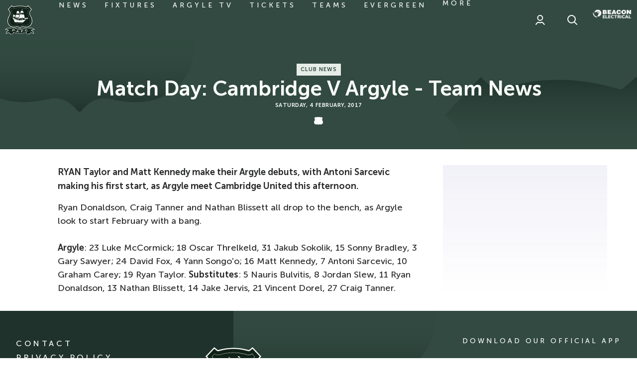

--- FILE ---
content_type: text/html; charset=UTF-8
request_url: https://www.pafc.co.uk/news/2017/february/match-day-cambridge-v-argyle---team-news
body_size: 29549
content:
<!DOCTYPE html>
<html lang="en" dir="ltr" prefix="og: https://ogp.me/ns#">
  <head>
    <meta charset="utf-8" />
<script async="async" src="https://pagead2.googlesyndication.com/tag/js/gpt.js"></script>
<script type="text/javascript">window.ClubcastRegistry = window.ClubcastRegistry || [];</script>
<meta name="apple-itunes-app" content="app-id=1566881524" />
<script type="text/javascript">(function(w,d,s,l,i){w[l]=w[l]||[];var f=d.getElementsByTagName(s)[0],e=d.createElement(s);e.async=true;
e.src='https://api.clubcast.co.uk/analytics/cda.js?id='+i;f.parentNode.insertBefore(e,f);w.cde=w.cde||[];})
(window,document,'script','cda','plym');</script>
<meta name="description" content="RYAN Taylor and Matt Kennedy make their Argyle debuts, with Antoni Sarcevic making his first start, as Argyle meet Cambridge United this afternoon." />
<link rel="canonical" href="https://www.pafc.co.uk/news/2017/february/match-day-cambridge-v-argyle---team-news" />
<meta property="og:url" content="https://www.pafc.co.uk/news/2017/february/match-day-cambridge-v-argyle---team-news" />
<meta property="og:title" content="Match Day: Cambridge v Argyle - Team News | Plymouth Argyle" />
<meta property="og:description" content="RYAN Taylor and Matt Kennedy make their Argyle debuts, with Antoni Sarcevic making his first start, as Argyle meet Cambridge United this afternoon." />
<meta name="twitter:card" content="summary_large_image" />
<meta name="twitter:title" content="Match Day: Cambridge v Argyle - Team News | Plymouth Argyle" />
<meta name="twitter:description" content="RYAN Taylor and Matt Kennedy make their Argyle debuts, with Antoni Sarcevic making his first start, as Argyle meet Cambridge United this afternoon." />
<meta name="google-site-verification" content="61opcKNhj0nFeywZBX0vtJ2WgTsRNcZgei2WI0XCqzo" />
<meta name="msapplication-TileColor" content="#374f46" />
<meta name="theme-color" content="#ffffff" />
<meta name="Generator" content="Drupal 10 (https://www.drupal.org)" />
<meta name="MobileOptimized" content="width" />
<meta name="HandheldFriendly" content="true" />
<meta name="viewport" content="width=device-width, initial-scale=1.0" />
<script type="application/ld+json">{
    "@context": "https://schema.org",
    "@graph": [
        {
            "@type": "NewsArticle",
            "headline": "Match Day: Cambridge v Argyle - Team News",
            "name": "Match Day: Cambridge v Argyle - Team News",
            "about": "Club News",
            "datePublished": "2017-02-04",
            "dateModified": "2017-02-04",
            "isAccessibleForFree": "True"
        }
    ]
}</script>
<style type="text/css">#m-ad-slot-20202 { width: 300px; height: 250px; }</style>
<style type="text/css">#m-ad-slot-20175 { width: 300px; height: 250px; }</style>
<style type="text/css">#m-ad-slot-20174 { width: 300px; height: 250px; }</style>
<style type="text/css">#m-ad-slot-20173 { width: 300px; height: 250px; }</style>
<link rel="manifest" href="/site.webmanifest" />
<link rel="apple-touch-icon" sizes="180x180" href="https://cdn.pafc.co.uk/sites/default/files/favicons/apple-touch-icon.png" />
<link rel="icon" type="image/png" sizes="32x32" href="https://cdn.pafc.co.uk/sites/default/files/favicons/favicon-32x32.png" />
<link rel="icon" type="image/png" sizes="16x16" href="https://cdn.pafc.co.uk/sites/default/files/favicons/favicon-16x16.png" />
<link rel="mask-icon" href="https://cdn.pafc.co.uk/sites/default/files/favicons/safari-pinned-tab.svg" color="#374f46" />
<link rel="alternate" hreflang="en" href="https://www.pafc.co.uk/news/2017/february/match-day-cambridge-v-argyle---team-news" />
<script>window.addEventListener('cc:onConsent', function(data) {
  if (data.detail.cookie.categories.includes('performance')) {
  (function(w,d,s,l,i){w[l]=w[l]||[];w[l].push({'gtm.start':new Date().getTime(),event:'gtm.js'});var f=d.getElementsByTagName(s)[0];var j=d.createElement(s);var dl=l!='dataLayer'?'&l='+l:'';j.src='https://www.googletagmanager.com/gtm.js?id='+i+dl+'';j.async=true;f.parentNode.insertBefore(j,f);})(window,document,'script','dataLayer','GTM-5M88MC8');
  }
});</script>

    <title>Match Day: Cambridge v Argyle - Team News | Plymouth Argyle</title>
    <link rel="stylesheet" media="all" href="/sites/default/files/css/css_ZV_SM0MbJER9kCJljWZknfvd5U_YQEzQGRE9zuVD8jk.css?delta=0&amp;language=en&amp;theme=plymouth_v2&amp;include=[base64]" />
<link rel="stylesheet" media="all" href="/sites/default/files/css/css_RPLv7zbBr4BwlwjE7rNsJge4oQZ1Liqr_2L2bwKpJa8.css?delta=1&amp;language=en&amp;theme=plymouth_v2&amp;include=[base64]" />
<link rel="stylesheet" media="all" href="/themes/custom/plymouth_v2/css/global.194ccf998c265bedcb80.css?t9eat8" />
<link rel="stylesheet" media="all" href="/themes/custom/plymouth_v2/css/style.9652ea82c698630304c0.css?t9eat8" />
<link rel="stylesheet" media="all" href="/themes/custom/plymouth_v2/css/mega_navigation.88f806a3a91bce8d4585.css?t9eat8" />
<link rel="stylesheet" media="all" href="/themes/custom/plymouth_v2/css/node_article.ab5ce14499e969eaa78b.css?t9eat8" />
<link rel="stylesheet" media="all" href="/themes/custom/plymouth_v2/css/node_article_full.31d6cfe0d16ae931b73c.css?t9eat8" />
<link rel="stylesheet" media="all" href="/themes/custom/plymouth_v2/css/textarea.6ca2dc900952ef326064.css?t9eat8" />
<link rel="stylesheet" media="all" href="/themes/custom/plymouth_v2/css/cookie_consent.e4d12ffbea9280a1492c.css?t9eat8" />
<link rel="stylesheet" media="all" href="/themes/custom/plymouth_v2/css/inline_nav.22c6bdc36fdf01087332.css?t9eat8" />
<link rel="stylesheet" media="all" href="/sites/default/files/css/css_uHxFFdZj9UZSNMg5T39dbcIC0JGBf7I_ogGsp7CdNWU.css?delta=10&amp;language=en&amp;theme=plymouth_v2&amp;include=[base64]" />

    <script src="/sites/default/files/asset_injector/js/migrated_header_scripts_0-34aad9d0b3ffd5610ee4681b264f0222.js?t9eat8"></script>
<script src="/sites/default/files/js/js_8mUQ0K1LVhsuDPavdxka25QlPiGNYjWPbzG1HL5grbg.js?scope=header&amp;delta=1&amp;language=en&amp;theme=plymouth_v2&amp;include=eJyNjsEOwzAIQ3-oGusXIQKoS5uFCuj_L9Km5dqDhf3wwRShibXvymkOezzedXNKFXwpiToGez0z8LnQ7e66cLsKUyRszQq1mX-VP0CSgKEJ2OyoCt8zUg_tOd9CSZBOfKhPGmFjWbGrCwz_AbFVVKo"></script>

  </head>
  <body class="path-node page-node-type-article">
        <a href="#main-content" class="visually-hidden focusable skip-link">
      Skip to main content
    </a>
    
      <div class="dialog-off-canvas-main-canvas" data-off-canvas-main-canvas>
    <div class="layout-container">
            <header role="banner" class="m-header m-header--article">
      <div class="m-header__inner">
                  <div class="m-header__logo">
            <a href="https://www.pafc.co.uk/" class="m-header__logo-link">
              <span class="show-for-sr">Back to homepage</span>
                <svg class="m-header__logo-img" id="Layer_1" data-name="Layer 1" xmlns="http://www.w3.org/2000/svg" viewBox="0 0 55 55">
    <defs>
      <style>
        .logo-cls-1,.logo-cls-6{fill:#fff;}.logo-cls-2{fill:#102218;}.logo-cls-3{fill:#1b3429;}.logo-cls-4{fill:#13261e;}.logo-cls-5{fill:#0c0d0d;}.logo-cls-6,.logo-cls-7{fill-rule:evenodd;}.logo-cls-7{fill:#53785d;}
      </style>
    </defs>
    <path class="logo-cls-1"
          d="M27.5,43c.55,0,1.81-2.69,4.88-2.69,1.46,0,3,.75,6.31.75,7.62,0,11.63-5.42,11.63-11.56,0-7.36-4.48-9.57-4.48-14.36,0-4.09,3.72-7,3.72-7L42.6.76a22.57,22.57,0,0,1-2.91,2.4A47.37,47.37,0,0,0,27.5,1.29,47.37,47.37,0,0,0,15.31,3.16,22.57,22.57,0,0,1,12.4.76l-7,7.39s3.72,2.88,3.72,7c0,4.79-4.48,7-4.48,14.36,0,6.14,4,11.56,11.63,11.56,3.33,0,4.85-.75,6.31-.75C25.69,40.29,27,43,27.5,43Z"/>
    <path class="logo-cls-2"
          d="M6.66,8.1c1.16,1.12,3.36,3.67,3.36,7,0,2.36-1,4.11-2,6a15.69,15.69,0,0,0-2.49,8.39c0,5.33,3.33,10.71,10.77,10.71a19.67,19.67,0,0,0,4.26-.47,10.37,10.37,0,0,1,2.05-.28,6.43,6.43,0,0,1,4.79,2.38l.09.09.09-.09a6.43,6.43,0,0,1,4.79-2.38,10.37,10.37,0,0,1,2,.28,19.67,19.67,0,0,0,4.26.47c7.44,0,10.78-5.38,10.78-10.71A15.69,15.69,0,0,0,47,21.09c-1-1.86-2-3.61-2-6a10.23,10.23,0,0,1,3.35-7L42.55,2C40.32,4,40,4,39.69,4a6,6,0,0,1-1.32-.29A40.09,40.09,0,0,0,27.5,2.14,40.09,40.09,0,0,0,16.63,3.72,6,6,0,0,1,15.31,4C15,4,14.68,4,12.45,2Z"/>
    <path class="logo-cls-1"
          d="M17.39,6.51h0a7.56,7.56,0,0,1-2.08.39A4.08,4.08,0,0,1,12.74,6l-.06,0L10.54,8.19l0,.06a11.78,11.78,0,0,1,2.32,6.87,14.62,14.62,0,0,1-2.34,7.37,12.92,12.92,0,0,0-2.14,7c0,3.82,2.07,8.27,7.89,8.27.92,0,2.5-.13,3.89-.26,1.05-.09,2-.17,2.42-.17a6.62,6.62,0,0,1,4,1.88l.92.7,0,0,.89-.68a6.62,6.62,0,0,1,4-1.88c.41,0,1.37.08,2.4.17,1.41.13,3,.26,3.91.26,5.82,0,7.89-4.45,7.89-8.27a12.92,12.92,0,0,0-2.14-7,14.62,14.62,0,0,1-2.34-7.37,11.78,11.78,0,0,1,2.32-6.87l0-.06L42.33,5.92l-.07,0a4.08,4.08,0,0,1-2.57.93,7.56,7.56,0,0,1-2.08-.39A37.28,37.28,0,0,0,27.5,5,37.28,37.28,0,0,0,17.39,6.51Zm0,.17h0A37.06,37.06,0,0,1,27.5,5.2,37.06,37.06,0,0,1,37.57,6.68a7.44,7.44,0,0,0,2.12.4,4.18,4.18,0,0,0,2.46-.83l.15-.1,1.94,2.07-.09.14a11.89,11.89,0,0,0-2.23,6.76,14.74,14.74,0,0,0,2.37,7.45,12.85,12.85,0,0,1,2.11,6.91c0,3.74-2,8.1-7.71,8.1-.91,0-2.48-.14-3.87-.26-1.1-.1-2-.18-2.44-.18-1.66,0-3,1.07-4.07,1.92l-.81.62-.81-.61a6.76,6.76,0,0,0-4.07-1.93c-.42,0-1.34.08-2.42.18-1.41.12-3,.26-3.89.26-5.69,0-7.71-4.36-7.71-8.1a12.85,12.85,0,0,1,2.11-6.91,14.74,14.74,0,0,0,2.37-7.45,11.89,11.89,0,0,0-2.23-6.76l-.09-.14L12.7,6.15l.15.1a4.18,4.18,0,0,0,2.46.83A7.44,7.44,0,0,0,17.43,6.68Z"/>
    <path class="logo-cls-1"
          d="M37.08,42.71a32.9,32.9,0,0,1-9.58,1.57,32.9,32.9,0,0,1-9.58-1.57,17.45,17.45,0,0,0-4.36-.87,5.63,5.63,0,0,0-3,.8A10.27,10.27,0,0,0,7.25,42a8.22,8.22,0,0,0-6,2.47L0,45.84l1.81-.36a8.14,8.14,0,0,1,1.37-.11,3.48,3.48,0,0,1,2.7,1.51A5.41,5.41,0,0,0,2,52.23v1.2l1-.67a7.91,7.91,0,0,1,3.45-1.33,4.16,4.16,0,0,1,2.36,1.16,6.07,6.07,0,0,0,3.83,1.65c1.82,0,2.55-1.88,2.76-3.41l.37.11A39.4,39.4,0,0,0,27.5,52.81a39.4,39.4,0,0,0,11.75-1.87l.37-.11c.21,1.53.94,3.41,2.76,3.41a6.1,6.1,0,0,0,3.84-1.65,4.11,4.11,0,0,1,2.35-1.16A7.91,7.91,0,0,1,52,52.76l1,.67v-1.2a5.4,5.4,0,0,0-3.9-5.35,3.5,3.5,0,0,1,2.7-1.51,8.14,8.14,0,0,1,1.37.11l1.81.36-1.2-1.4a8.19,8.19,0,0,0-6-2.47,10.27,10.27,0,0,0-3.35.67,5.63,5.63,0,0,0-3-.8A17.54,17.54,0,0,0,37.08,42.71Z"/>
    <path class="logo-cls-3"
          d="M27.5,52.17c7,0,12-2.13,12.69-2.13,0,0,.09,3.57,2.19,3.57,2.78,0,3.95-2.82,6.19-2.82a8.72,8.72,0,0,1,3.81,1.44,4.69,4.69,0,0,0-4.31-4.87s1.22-2.63,3.75-2.63a7.94,7.94,0,0,1,1.5.13,7.6,7.6,0,0,0-5.57-2.26,10.09,10.09,0,0,0-3.43.76,4.69,4.69,0,0,0-2.88-.88c-3,0-7.07,2.44-13.94,2.44s-10.95-2.44-13.94-2.44a4.64,4.64,0,0,0-2.87.88,10.19,10.19,0,0,0-3.44-.76,7.6,7.6,0,0,0-5.57,2.26,7.94,7.94,0,0,1,1.5-.13c2.54,0,3.75,2.63,3.75,2.63a4.69,4.69,0,0,0-4.31,4.87,8.72,8.72,0,0,1,3.81-1.44c2.24,0,3.41,2.82,6.19,2.82,2.1,0,2.19-3.57,2.19-3.57C15.45,50,20.45,52.17,27.5,52.17Z"/>
    <path class="logo-cls-4"
          d="M27.5,52.17c7,0,12-2.13,12.69-2.13a8.52,8.52,0,0,1,2.34-.5,5.56,5.56,0,0,1,3.71,1.22s-.89-6-1.36-6.84a3.44,3.44,0,0,0-.56-.56,4.69,4.69,0,0,0-2.88-.88c-3,0-7.07,2.44-13.94,2.44s-10.95-2.44-13.94-2.44a4.64,4.64,0,0,0-2.87.88,3.25,3.25,0,0,0-.57.56c-.47.83-1.36,6.84-1.36,6.84a5.56,5.56,0,0,1,3.71-1.22,8.52,8.52,0,0,1,2.34.5C15.45,50,20.45,52.17,27.5,52.17Z"/>
    <path class="logo-cls-1"
          d="M37.49,44.1h0a34,34,0,0,1-10,1.62,34.35,34.35,0,0,1-10-1.61,16,16,0,0,0-4-.82A6.93,6.93,0,0,0,10,44.63l0,.13a7,7,0,0,1,3.6-1.39,15.8,15.8,0,0,1,3.94.82,34.54,34.54,0,0,0,10,1.62,34.54,34.54,0,0,0,10-1.62,15.8,15.8,0,0,1,3.94-.82A7,7,0,0,1,45,44.75l0-.12a6.89,6.89,0,0,0-3.57-1.34A16.15,16.15,0,0,0,37.49,44.1Z"/>
    <path class="logo-cls-1"
          d="M40,49.17h0a9.65,9.65,0,0,0-1.14.31A38.53,38.53,0,0,1,27.5,51.27a38.38,38.38,0,0,1-11.31-1.79A8.38,8.38,0,0,0,15,49.17a8.91,8.91,0,0,0-2.54-.52,7.5,7.5,0,0,0-2.61.46,3.43,3.43,0,0,0-.8.43,1,1,0,0,1,0,.12,3,3,0,0,1,.85-.46,7.11,7.11,0,0,1,2.58-.46,8.78,8.78,0,0,1,2.52.51,10.69,10.69,0,0,1,1.17.31,38.21,38.21,0,0,0,11.34,1.8,38.54,38.54,0,0,0,11.34-1.8A10.71,10.71,0,0,1,40,49.25a8.74,8.74,0,0,1,2.53-.51,7.11,7.11,0,0,1,2.58.46,3,3,0,0,1,.85.46,1,1,0,0,0,0-.12,3.43,3.43,0,0,0-.8-.43,7.5,7.5,0,0,0-2.61-.46A9,9,0,0,0,40,49.17Z"/>
    <path class="logo-cls-5"
          d="M8.76,50.76c0,.33,1,1.05,2,1.05.58,0,1-.3,1.52-.3.92,0,1.34.52,1.34.94a1.16,1.16,0,0,1-1,.94,5,5,0,0,1-2.28-.48,4.24,4.24,0,0,0,2.28.7c2.1,0,2.19-3.57,2.19-3.57a8.52,8.52,0,0,0-2.34-.5A5.56,5.56,0,0,0,8.76,50.76Z"/>
    <path class="logo-cls-5"
          d="M42.53,49.54a8.52,8.52,0,0,0-2.34.5s.09,3.57,2.19,3.57a4.24,4.24,0,0,0,2.28-.7,5,5,0,0,1-2.28.48,1.16,1.16,0,0,1-1-.94c0-.42.42-.94,1.35-.94.56,0,.93.3,1.51.3,1,0,2-.72,2-1.05A5.56,5.56,0,0,0,42.53,49.54Z"/>
    <path class="logo-cls-1"
          d="M14.5,46.67l-.34,1.27a.24.24,0,0,0,0,.15.32.32,0,0,0,.12.1l0,.1L13.06,48l0-.09a.31.31,0,0,0,.16,0,.18.18,0,0,0,.08-.12l.86-3.28a.22.22,0,0,0,0-.14s-.06-.07-.12-.11l0-.09,2.41.64a3.29,3.29,0,0,1,.66.23,1.15,1.15,0,0,1,.38.31.93.93,0,0,1,.21.46,1.29,1.29,0,0,1,0,.55,1.1,1.1,0,0,1-.39.63,1,1,0,0,1-.57.23,2.68,2.68,0,0,1-.86-.11Zm.16-.64,1.29.34a1.26,1.26,0,0,0,.57.06.41.41,0,0,0,.2-.13.56.56,0,0,0,.13-.24.5.5,0,0,0,0-.27.43.43,0,0,0-.12-.22,1.29,1.29,0,0,0-.52-.22L14.93,45Z"/>
    <path class="logo-cls-1"
          d="M19.26,47.09a.52.52,0,0,1,.3.22.44.44,0,0,1,.05.37.47.47,0,0,1-.21.29.47.47,0,0,1-.66-.16.45.45,0,0,1-.06-.36.47.47,0,0,1,.21-.3A.49.49,0,0,1,19.26,47.09Z"/>
    <path class="logo-cls-1"
          d="M24,49.36l-1.81-.22-.33.52a.34.34,0,0,0-.08.18c0,.08,0,.15.17.2v.09L20.58,50v-.09a.47.47,0,0,0,.19-.06,1.11,1.11,0,0,0,.16-.21l1.84-2.87a.57.57,0,0,0,.09-.23c0-.09,0-.16-.14-.21v-.09l1.41.17v.09c-.12,0-.19.07-.2.15a.51.51,0,0,0,0,.2l1.13,3.25a1.18,1.18,0,0,0,.14.28.29.29,0,0,0,.18.12v.1L24,50.39v-.1a.2.2,0,0,0,.22-.15.58.58,0,0,0,0-.19Zm-.19-.58-.47-1.49-.83,1.33Z"/>
    <path class="logo-cls-1"
          d="M27.11,48a.5.5,0,0,1,.35.14.48.48,0,0,1,0,.68.49.49,0,0,1-.34.14.48.48,0,0,1-.48-.48.44.44,0,0,1,.13-.33A.46.46,0,0,1,27.11,48Z"/>
    <path class="logo-cls-1"
          d="M31,48.63l.17,1.43a.17.17,0,0,0,.06.14.37.37,0,0,0,.15,0v.1l-1.24.15v-.1a.29.29,0,0,0,.13-.09.17.17,0,0,0,0-.14l-.4-3.36a.2.2,0,0,0-.06-.13.27.27,0,0,0-.16-.06v-.1l3.52-.42a.15.15,0,0,0,.12-.05.27.27,0,0,0,.06-.16h.1l.12,1h-.09a.32.32,0,0,0-.1-.14.2.2,0,0,0-.14,0l-2.45.29.11,1,1.6-.19a.26.26,0,0,0,.14-.06.37.37,0,0,0,.05-.15h.1l.12,1h-.1a.24.24,0,0,0-.09-.14.2.2,0,0,0-.14,0Z"/>
    <path class="logo-cls-1"
          d="M34.9,47.29a.45.45,0,0,1,.36.06.49.49,0,0,1,.21.31.42.42,0,0,1-.07.36.47.47,0,0,1-.3.21.5.5,0,0,1-.36-.07.47.47,0,0,1-.21-.3.45.45,0,0,1,.06-.36A.51.51,0,0,1,34.9,47.29Z"/>
    <path class="logo-cls-1"
          d="M41.17,46.72l.77.65-.06.07a.21.21,0,0,0-.15,0,.86.86,0,0,0-.25.22,3.87,3.87,0,0,1-.71.61,3.21,3.21,0,0,1-.76.32,2.52,2.52,0,0,1-1.61,0,1.84,1.84,0,0,1-.72-.47,2.09,2.09,0,0,1-.5-.87,2,2,0,0,1,.07-1.33,2.31,2.31,0,0,1,1.64-1.31,3.18,3.18,0,0,1,.81-.12,4.29,4.29,0,0,1,.92.14.85.85,0,0,0,.32.05s.07,0,.11-.11l.09,0-.31,1-.09,0s0-.06,0-.08a.25.25,0,0,0-.12-.13,1.28,1.28,0,0,0-.3-.1,2.16,2.16,0,0,0-1.13,0,1.6,1.6,0,0,0-1,.63A1.28,1.28,0,0,0,38,47a1.31,1.31,0,0,0,.75.87,1.58,1.58,0,0,0,1.14,0,2.14,2.14,0,0,0,1-.58,1.12,1.12,0,0,0,.2-.24.2.2,0,0,0,0-.18.36.36,0,0,0,0-.07Z"/>
    <path class="logo-cls-6"
          d="M21.76,11.57l3.74-.08s.56,1.33.64,1.69a13.86,13.86,0,0,1,.33,1.57v1.77a6.53,6.53,0,0,0-.49-.6,2.9,2.9,0,0,0-1.29-.69,2.85,2.85,0,0,0-1.28.12,7.75,7.75,0,0,0-1,.44c-.32.17-1.57,1.13-1.57,1.13a6.28,6.28,0,0,0,.6-1.41,26.79,26.79,0,0,0,.33-2.73V11.57"/>
    <path class="logo-cls-6"
          d="M29,11.09h4.07s.72,1.73.76,2,.41,1.73.45,1.85a5.66,5.66,0,0,1,0,.76,5.21,5.21,0,0,0-.77-1,1.83,1.83,0,0,0-1.13-.48,5.43,5.43,0,0,0-1.81.08,11.35,11.35,0,0,0-1.13.64c-.16.16-1.81,1.29-1.81,1.29a9.71,9.71,0,0,0,.77-1.45A11.73,11.73,0,0,0,29,12.57c0-.36,0-1.48,0-1.48"/>
    <path class="logo-cls-6"
          d="M20,18.33l5.95.08s0,1.69-.12,2.22a5.41,5.41,0,0,1-.28,1.48,2.61,2.61,0,0,0-.28.89,1.42,1.42,0,0,0,0,.28s-.52-.16-.85-.28a7.89,7.89,0,0,0-1.67-.22,3.51,3.51,0,0,0-1.89.3l-2.19,1.35.48-.91A4,4,0,0,0,19.71,22c0-.48.24-1.61.28-1.93s0-1.77,0-1.77"/>
    <path class="logo-cls-6"
          d="M27,17.65l7.69,0a12.21,12.21,0,0,1,1,2.21c0,.48.36,1.73.32,2.05s0,2.9,0,3.06a1.12,1.12,0,0,1-.13.4s-.44-.4-.72-.68a3.61,3.61,0,0,0-1.53-.89A13.11,13.11,0,0,0,31,23.56a13.49,13.49,0,0,0-2.33.44,5.5,5.5,0,0,0-1.73.81c-.48.32-2.42,1.85-2.42,1.85L25.42,25s.64-1.69.8-2.29.61-2.58.69-3.26a14.85,14.85,0,0,0,0-1.77"/>
    <path class="logo-cls-6"
          d="M15,17.57l3.9,2.17s.08.6.08.89v.84l-.12.36a.81.81,0,0,0-.4-.2,8.27,8.27,0,0,0-.85-.16,4.78,4.78,0,0,0-1.08,0,5.22,5.22,0,0,0-.73.32c-.2.08-1.57.89-1.57.89a8,8,0,0,1,.44-.93,4,4,0,0,0,.25-1c.08-.32.08-1,.12-1.32a10.53,10.53,0,0,0,0-1.13c0-.16,0-.72,0-.72"/>
    <path class="logo-cls-6"
          d="M37.1,23.88s2.09-.08,2.21,0,1.69.08,1.93.13l1.21.12s-.16.8-.32.92-.77,1.21-.89,1.25-.28-.61-.28-.61-.24-.36-.44-.44a3.24,3.24,0,0,0-1.17-.2,5.13,5.13,0,0,0-1,.2,4.16,4.16,0,0,0-.88.24c-.28.17-.93.49-.93.49l-.81.56a6.12,6.12,0,0,1,.45-.88,5.29,5.29,0,0,0,.44-.77c.12-.24.45-1,.45-1"/>
    <path class="logo-cls-1" d="M25.58,11.28H21.8v-.17h3.78Zm7.57-.45h-4v-.17h4Z"/>
    <path class="logo-cls-1" d="M20.21,20.13l-5.5-3,.12-.21,5.5,3Zm5.74-2H19.79v-.24H26Zm.84-.81v-.25L34.72,17v.25Z"/>
    <rect class="logo-cls-1" x="35.79" y="24.93" width="6.52" height="0.32" transform="translate(-6.18 35.54) rotate(-45.73)"/>
    <polyline class="logo-cls-6" points="31.09 8.07 31.05 8.07 30.93 28.79 31.42 28.71 31.09 8.07"/>
    <polyline class="logo-cls-6" points="23.76 8.67 23.53 28.91 23.77 28.95 23.86 8.67 23.76 8.67"/>
    <path class="logo-cls-6"
          d="M25,9.15a3.53,3.53,0,0,0-.43-.1,2,2,0,0,0-.42,0c-.08,0-.41,0-.41,0l0-.43a.39.39,0,0,0,.24,0,.79.79,0,0,1,.43,0l.35.13.21.35"/>
    <path class="logo-cls-6"
          d="M32.83,9.13a1.9,1.9,0,0,1-.49-.06A1.57,1.57,0,0,1,32,8.86a.5.5,0,0,0-.27-.08,1,1,0,0,0-.35.05l-.27.08L31.14,8a.82.82,0,0,1,.26,0c.19,0,.33,0,.49,0s.24,0,.32.16,0,.14.24.27,0,.16.35.19.32.08.21.1-.18.33-.18.33v.08"/>
    <path class="logo-cls-6"
          d="M15.74,26.52l4.66,1.17c.86.22,4.29.54,5.26.65s5.69.11,6,.05a5.58,5.58,0,0,0,1.29-.7,8.41,8.41,0,0,1,2-.1c.32,0,1.82-.11,2.09-.16s4.08-1.18,4.08-1.18L37.9,27.59s-.75.69-1,1-2.79,2.52-2.79,2.52l-.92.65-2.84.05-.54-.1-.7,0H27.7s-.16-.32-.32-.22a3,3,0,0,1-.7.22l-.48-.27-.7.16-.64-.27a.6.6,0,0,1-.43.22,2.65,2.65,0,0,1-.7-.16s-.32-.27-.48-.22-.75.22-.75.22L22,31.13H20.83a2.63,2.63,0,0,0-.43-.06c-.16,0-.37.17-.64.22a6.82,6.82,0,0,1-.86.05l-.59.06-1-1.45a9.42,9.42,0,0,1-.69-1.29,5.2,5.2,0,0,0-.38-.91L16,27.27l-.21-.75"/>
    <polyline class="logo-cls-6"
              points="13.93 23.44 13.94 23.7 15.32 26.01 15.62 26.38 20.57 27.61 20.65 27.35 20.63 27.09 20.51 26.94 20.37 26.92 20.35 25.99 17.49 25.33 17.29 24.11 14.62 23.41 13.93 23.44"/>
    <path class="logo-cls-7" d="M14.52,23.6a.78.78,0,0,0,0,.22h-.32a.78.78,0,0,1,0-.22h.32"/>
    <path class="logo-cls-1"
          d="M14.55,23.87h-.32s0,0,0,0a1.05,1.05,0,0,1,0-.24,0,0,0,0,1,0,0h.32a0,0,0,0,1,0,0,1.52,1.52,0,0,0,0,.21s0,0,0,0A.05.05,0,0,1,14.55,23.87Zm-.29-.09h.24s0-.09,0-.14h-.24C14.25,23.69,14.25,23.74,14.26,23.78Z"/>
    <path class="logo-cls-7" d="M15,23.66a.53.53,0,0,0,0,.22h-.33a.78.78,0,0,1,0-.22H15"/>
    <path class="logo-cls-1"
          d="M15,23.93h-.33l0,0a.83.83,0,0,1,0-.24s0,0,0,0H15a0,0,0,0,1,0,0,.51.51,0,0,0,0,.21.06.06,0,0,1,0,0Zm-.29-.09H15a.61.61,0,0,1,0-.14h-.24A.3.3,0,0,0,14.75,23.84Z"/>
    <path class="logo-cls-7" d="M15.47,23.76a.91.91,0,0,0,0,.23h-.32a.61.61,0,0,1,0-.23h.32"/>
    <path class="logo-cls-1"
          d="M15.5,24h-.32s0,0,0,0a.69.69,0,0,1,0-.24,0,0,0,0,1,0,0h.32a0,0,0,0,1,0,0,.53.53,0,0,0,0,.21s0,0,0,0Zm-.29-.09h.24a.3.3,0,0,1,0-.13h-.24A.59.59,0,0,0,15.21,23.94Z"/>
    <path class="logo-cls-7" d="M16,23.88a.85.85,0,0,0,0,.23h-.32a.85.85,0,0,1,0-.23H16"/>
    <path class="logo-cls-1"
          d="M16,24.15h-.32s0,0,0,0a1,1,0,0,1,0-.23s0,0,0,0l0,0H16a0,0,0,0,1,0,0,.76.76,0,0,0,0,.21s0,0,0,0Zm-.29-.09h.24a.59.59,0,0,1,0-.13h-.24A.51.51,0,0,0,15.69,24.06Z"/>
    <path class="logo-cls-7" d="M16.41,24a1.66,1.66,0,0,0,0,.22h-.32a.83.83,0,0,1,0-.22h.32"/>
    <path class="logo-cls-1"
          d="M16.44,24.29h-.32a0,0,0,0,1,0,0,.7.7,0,0,1,0-.23,0,0,0,0,1,0-.05h.32s0,0,.05,0a.65.65,0,0,0,0,.21s0,0,0,0Zm-.29-.08h.24a.66.66,0,0,1,0-.14h-.25S16.14,24.16,16.15,24.21Z"/>
    <path class="logo-cls-7" d="M16.92,24.17a.56.56,0,0,0,0,.22h-.32a.56.56,0,0,1,0-.22h.32"/>
    <path class="logo-cls-1"
          d="M17,24.43h-.32s0,0,0,0a.63.63,0,0,1,0-.23s0-.05,0-.05h.32a0,0,0,0,1,0,.05.46.46,0,0,0,0,.2s0,0,0,0Zm-.29-.08h.23a.71.71,0,0,1,0-.14h-.24A.36.36,0,0,0,16.66,24.35Z"/>
    <path class="logo-cls-7" d="M17.77,25.57a1.71,1.71,0,0,1,.06.81h-.32a1.71,1.71,0,0,0-.06-.81h.32"/>
    <path class="logo-cls-1"
          d="M17.83,26.43h-.32l0,0a0,0,0,0,1,0,0,1.73,1.73,0,0,0-.06-.79.06.06,0,0,1,0,0l0,0h.32s0,0,0,0a1.9,1.9,0,0,1,.07.83S17.86,26.43,17.83,26.43Zm-.27-.09h.24a1.69,1.69,0,0,0-.06-.72h-.23A1.91,1.91,0,0,1,17.56,26.34Z"/>
    <path class="logo-cls-7" d="M18.34,25.82a1.85,1.85,0,0,1,.06.81h-.32a1.85,1.85,0,0,0-.07-.81h.33"/>
    <path class="logo-cls-1"
          d="M18.4,26.67h-.32a.05.05,0,0,1,0,0s0,0,0,0a1.87,1.87,0,0,0-.07-.79.06.06,0,0,1,0,0l0,0h.33l0,0a1.9,1.9,0,0,1,.06.83A0,0,0,0,1,18.4,26.67Zm-.28-.09h.24a1.91,1.91,0,0,0-.05-.72h-.24A1.91,1.91,0,0,1,18.12,26.58Z"/>
    <path class="logo-cls-7" d="M18.92,26.06a1.71,1.71,0,0,1,.06.81h-.32a1.85,1.85,0,0,0-.06-.81h.32"/>
    <path class="logo-cls-1"
          d="M19,26.91h-.32l0,0s0,0,0,0a1.73,1.73,0,0,0-.06-.79.06.06,0,0,1,0,0s0,0,0,0h.32a.05.05,0,0,1,0,0,1.9,1.9,0,0,1,.06.83A0,0,0,0,1,19,26.91Zm-.27-.08H19a1.75,1.75,0,0,0-.06-.73h-.24A1.75,1.75,0,0,1,18.71,26.83Z"/>
    <path class="logo-cls-7" d="M19.52,26.24a1.71,1.71,0,0,1,.06.81h-.32a1.71,1.71,0,0,0-.06-.81h.32"/>
    <path class="logo-cls-1"
          d="M19.58,27.09h-.35a.06.06,0,0,1,0,0,1.73,1.73,0,0,0-.06-.79.08.08,0,0,1,0,0h.35s0,0,0,0a1.71,1.71,0,0,1,.06.82A0,0,0,0,1,19.58,27.09ZM19.31,27h.24a1.75,1.75,0,0,0-.06-.73h-.23A1.94,1.94,0,0,1,19.31,27Z"/>
    <path class="logo-cls-7" d="M20.13,26.44a1.85,1.85,0,0,1,.06.81h-.32a1.85,1.85,0,0,0-.07-.81h.33"/>
    <path class="logo-cls-1"
          d="M20.19,27.29h-.35s0,0,0,0a2.05,2.05,0,0,0-.06-.79,0,0,0,0,1,0,0s0,0,0,0h.33a.05.05,0,0,1,0,0,1.86,1.86,0,0,1,.06.82A0,0,0,0,1,20.19,27.29Zm-.28-.08h.24a1.76,1.76,0,0,0,0-.73h-.24A1.94,1.94,0,0,1,19.91,27.21Z"/>
    <path class="logo-cls-7" d="M14.83,24.47l.06.07a2.73,2.73,0,0,0,.27.47l0,0h-.32a3.78,3.78,0,0,1-.3-.51l-.07-.08h.33"/>
    <path class="logo-cls-1"
          d="M15.19,25.1h-.32s0,0,0,0L14.78,25a2.91,2.91,0,0,1-.25-.42l-.06-.08a0,0,0,0,1,0,0l0,0h.36l.06.08a2.64,2.64,0,0,0,.28.46l0,.06s0,0,0,0S15.21,25.1,15.19,25.1Zm-.3-.08h.23a2.66,2.66,0,0,1-.27-.46l0,0H14.6a4,4,0,0,0,.24.41Z"/>
    <path class="logo-cls-7" d="M15.47,24.69l.06.07a2.25,2.25,0,0,0,.28.47l0,.06h-.32a4,4,0,0,1-.31-.52l-.06-.08h.32"/>
    <path class="logo-cls-1"
          d="M15.84,25.33h-.32l0,0-.06-.1a2.18,2.18,0,0,1-.24-.42l-.06-.08s0,0,0,0a.05.05,0,0,1,0,0h.35l.06.08h0a2.79,2.79,0,0,0,.27.46l0,.06s0,0,0,0S15.85,25.33,15.84,25.33Zm-.3-.09h.23a1.91,1.91,0,0,1-.27-.45l-.05-.06h-.2a2.18,2.18,0,0,0,.24.42Z"/>
    <path class="logo-cls-7" d="M16.19,25.05l.07.08a2.4,2.4,0,0,0,.27.46l0,.06h-.32a4.46,4.46,0,0,1-.31-.52l-.06-.08h.32"/>
    <path class="logo-cls-1"
          d="M16.56,25.69h-.32l0,0-.07-.1a4.19,4.19,0,0,1-.24-.42l-.06-.07a.09.09,0,0,1,0,0l0,0h.35l.07.08h0a2.43,2.43,0,0,0,.27.46l0,.06a0,0,0,0,1,0,0Zm-.3-.08h.23a2.43,2.43,0,0,1-.27-.46l0-.06H16a4.19,4.19,0,0,0,.24.42Z"/>
    <path class="logo-cls-7" d="M16.85,25.31l.06.08a2.46,2.46,0,0,0,.28.46l0,.06h-.33a4.4,4.4,0,0,1-.3-.52l-.06-.08h.32"/>
    <path class="logo-cls-1"
          d="M17.22,26h-.33l0,0-.06-.09a3.7,3.7,0,0,1-.25-.43l-.06-.07a0,0,0,0,1,0-.05l0,0h.32l0,0,.06.07h0a2.43,2.43,0,0,0,.27.46l0,.06a0,0,0,0,1,0,0Zm-.3-.08h.22a2.43,2.43,0,0,1-.26-.46l-.05-.06h-.2a2.18,2.18,0,0,0,.24.42Z"/>
    <path class="logo-cls-6" d="M19,32a4,4,0,0,0,.69.05.16.16,0,0,0,0-.32,4,4,0,0,1-.69-.05A.16.16,0,0,0,19,32"/>
    <path class="logo-cls-6"
          d="M20.32,31.8a3.21,3.21,0,0,1,.69.05.16.16,0,0,0,.18-.14.16.16,0,0,0-.14-.18,3,3,0,0,0-.73-.05.16.16,0,0,0,0,.32"/>
    <path class="logo-cls-6"
          d="M21.51,32.11a4.72,4.72,0,0,0,.84.12.16.16,0,0,0,.16-.16.15.15,0,0,0-.16-.16,6.26,6.26,0,0,1-.74-.1.17.17,0,0,0-.21.1.16.16,0,0,0,.11.2"/>
    <path class="logo-cls-6" d="M22.92,31.88h.47a.16.16,0,0,0,0-.32h-.47a.16.16,0,0,0,0,.32"/>
    <path class="logo-cls-6"
          d="M23.77,32.19a1.42,1.42,0,0,0,.79.06.16.16,0,1,0-.1-.3,1.18,1.18,0,0,1-.56-.06.17.17,0,0,0-.21.09.16.16,0,0,0,.08.21"/>
    <path class="logo-cls-6" d="M24.91,32h.21a.16.16,0,1,0,0-.32h-.21a.16.16,0,1,0,0,.32"/>
    <path class="logo-cls-6"
          d="M25.52,32.28a1.88,1.88,0,0,0,.53.07.16.16,0,0,0,.14-.17A.15.15,0,0,0,26,32a1.55,1.55,0,0,1-.43-.07.16.16,0,0,0-.19.13.15.15,0,0,0,.12.19"/>
    <path class="logo-cls-6"
          d="M26.79,32.28a1.72,1.72,0,0,0,.32,0,.16.16,0,0,0,.15-.17.17.17,0,0,0-.17-.16,1.53,1.53,0,0,1-.3,0,.16.16,0,1,0,0,.32"/>
    <path class="logo-cls-6"
          d="M27.89,32.34c.23,0,.45,0,.68,0a.16.16,0,0,0,0-.32c-.23,0-.46,0-.68,0a.17.17,0,0,0-.16.17.16.16,0,0,0,.16.16"/>
    <path class="logo-cls-6" d="M29.18,32.34a3,3,0,0,0,.52,0,.16.16,0,1,0-.06-.32,1.79,1.79,0,0,1-.46,0,.17.17,0,1,0,0,.33"/>
    <path class="logo-cls-6"
          d="M30.28,32.2a2.67,2.67,0,0,0,.55.07.16.16,0,0,0,0-.32,4.18,4.18,0,0,1-.51-.07.16.16,0,0,0-.18.14.16.16,0,0,0,.14.18"/>
    <path class="logo-cls-6"
          d="M31.38,32.23c.12,0,.24,0,.36,0A.16.16,0,0,0,31.9,32a.17.17,0,0,0-.17-.16c-.12,0-.23,0-.35,0a.16.16,0,0,0,0,.32"/>
    <path class="logo-cls-6" d="M32.32,32.28a2.19,2.19,0,0,0,.36,0,.16.16,0,1,0,0-.32c-.12,0-.24,0-.36,0a.16.16,0,1,0,0,.32"/>
    <path class="logo-cls-6"
          d="M33.29,32.29l.36,0a.16.16,0,0,0,.16-.16.17.17,0,0,0-.16-.17c-.12,0-.24,0-.36,0a.16.16,0,1,0,0,.32"/>
    <path class="logo-cls-6" d="M28.4,31.9l.22.06a.17.17,0,0,0,.19-.13.16.16,0,0,0-.13-.19l-.21-.05a.16.16,0,1,0-.07.31"/>
    <path class="logo-cls-6" d="M29.66,31.93h.2a.16.16,0,1,0,0-.32h-.2a.16.16,0,0,0,0,.32"/>
    <path class="logo-cls-6" d="M31,31.93h.11a.16.16,0,0,0,0-.32H31a.16.16,0,0,0,0,.32"/>
    <path class="logo-cls-6"
          d="M21.43,31.42a1.44,1.44,0,0,0,.51.08.16.16,0,0,0,0-.32,1.14,1.14,0,0,1-.41-.07.17.17,0,0,0-.21.1.17.17,0,0,0,.11.21"/>
    <path class="logo-cls-6"
          d="M18.9,31.5a1.28,1.28,0,0,0,.34.06.16.16,0,1,0,0-.32c-.12,0-.22-.06-.34-.06a.16.16,0,0,0,0,.32"/>
    <path class="logo-cls-6" d="M18.36,31.8h.09a.16.16,0,0,0,.21-.09.16.16,0,0,0-.1-.21.44.44,0,0,0-.2,0,.16.16,0,0,0,0,.32"/>
    <path class="logo-cls-6" d="M17.71,31.75h.09a.16.16,0,0,0,.21-.09.16.16,0,0,0-.1-.21.44.44,0,0,0-.2,0,.16.16,0,0,0,0,.32"/>
    <path class="logo-cls-6"
          d="M20.21,32.33c.16,0,.33,0,.48.06a.16.16,0,0,0,.18-.14.15.15,0,0,0-.14-.18c-.15,0-.3,0-.46,0a.17.17,0,0,0-.19.12.16.16,0,0,0,.13.19"/>
    <path class="logo-cls-6" d="M22.9,32.44h.22a.16.16,0,1,0,0-.32H22.9a.16.16,0,0,0,0,.32"/>
    <path class="logo-cls-6" d="M24.8,32.39a.16.16,0,0,0,.16.16.16.16,0,0,0,0-.32.16.16,0,0,0-.16.16"/>
    <path class="logo-cls-6" d="M16.93,31.61a.16.16,0,1,0,.16-.16.16.16,0,0,0-.16.16"/>
    <path class="logo-cls-6" d="M16.2,31.67a.16.16,0,0,0,.16.16.16.16,0,1,0,0-.32.16.16,0,0,0-.16.16"/>
    <path class="logo-cls-6"
          d="M19,32.5a.66.66,0,0,1,.28,0,1,1,0,0,0,.28.07.08.08,0,0,0,.09-.08.08.08,0,0,0-.08-.08,1.57,1.57,0,0,1-.29-.08,1.31,1.31,0,0,0-.28,0,.08.08,0,0,0-.09.08.09.09,0,0,0,.09.08"/>
    <path class="logo-cls-6"
          d="M18,32.31a.66.66,0,0,1,.28,0,1.53,1.53,0,0,0,.29.07.09.09,0,0,0,.08-.08.08.08,0,0,0-.07-.08,1.67,1.67,0,0,1-.3-.08,1.31,1.31,0,0,0-.28,0,.08.08,0,0,0-.08.09.08.08,0,0,0,.08.08"/>
    <path class="logo-cls-6"
          d="M20.11,32.66a3.92,3.92,0,0,0,.59.05.09.09,0,0,0,.09-.08.09.09,0,0,0-.08-.08,5.82,5.82,0,0,1-.6,0,.07.07,0,0,0-.08.08.08.08,0,0,0,.08.08"/>
    <path class="logo-cls-6"
          d="M21.29,32.52h.55a.07.07,0,0,0,.08-.08.08.08,0,0,0-.08-.08h-.55a.08.08,0,0,0-.08.08.07.07,0,0,0,.08.08"/>
    <path class="logo-cls-6"
          d="M22.39,32.76a3,3,0,0,0,.51.06.08.08,0,0,0,.08-.08.07.07,0,0,0-.08-.08,3.59,3.59,0,0,1-.46,0,.08.08,0,1,0-.05.15"/>
    <path class="logo-cls-6"
          d="M23.62,32.57a1.45,1.45,0,0,0,.59.06.07.07,0,0,0,.08-.08.08.08,0,0,0-.08-.08,1.35,1.35,0,0,1-.53,0,.1.1,0,0,0-.11,0,.09.09,0,0,0,.05.11"/>
    <path class="logo-cls-6"
          d="M24.88,32.87a4.37,4.37,0,0,0,.72.06.08.08,0,0,0,.08-.08.07.07,0,0,0-.08-.08,4.37,4.37,0,0,1-.72-.06.09.09,0,0,0-.08.08.08.08,0,0,0,.08.08"/>
    <path class="logo-cls-6"
          d="M26.09,32.74a4.22,4.22,0,0,1,.61,0,.09.09,0,0,0,.08-.08.09.09,0,0,0-.08-.09c-.2,0-.41,0-.61,0a.08.08,0,0,0-.08.08.09.09,0,0,0,.08.08"/>
    <path class="logo-cls-6"
          d="M27.27,32.74a5.25,5.25,0,0,1,.56,0,.09.09,0,0,0,.08-.08.09.09,0,0,0-.08-.09c-.19,0-.37,0-.56,0a.08.08,0,0,0-.08.08.09.09,0,0,0,.08.08"/>
    <path class="logo-cls-6"
          d="M28.2,33c.23.05.48,0,.72.07a.08.08,0,0,0,.1,0,.08.08,0,0,0-.06-.1c-.24-.07-.49,0-.73-.08a.08.08,0,1,0,0,.16"/>
    <path class="logo-cls-6"
          d="M28.83,32.79h.62a.07.07,0,0,0,.08-.08.08.08,0,0,0-.08-.08h-.62a.08.08,0,0,0-.08.08.07.07,0,0,0,.08.08"/>
    <path class="logo-cls-6"
          d="M29.61,33c.08,0,.13,0,.21.06l.36,0s.09,0,.09-.07A.08.08,0,0,0,30.2,33c-.2,0-.39-.08-.59-.11a.08.08,0,0,0-.08.08.07.07,0,0,0,.08.08"/>
    <path class="logo-cls-6"
          d="M30.06,32.79l.43,0a.08.08,0,0,0,.08-.08.07.07,0,0,0-.08-.08,3.22,3.22,0,0,1-.43,0,.09.09,0,0,0-.08.08.08.08,0,0,0,.08.08"/>
    <path class="logo-cls-6"
          d="M30.62,33a1.58,1.58,0,0,1,.38,0,.09.09,0,0,0,.09-.07A.07.07,0,0,0,31,32.9a1.75,1.75,0,0,0-.4,0,.09.09,0,0,0-.08.08.08.08,0,0,0,.08.08"/>
    <path class="logo-cls-6"
          d="M31.05,32.82a2.73,2.73,0,0,1,.41,0,.09.09,0,0,0,.08-.08.09.09,0,0,0-.09-.08c-.14,0-.3,0-.44,0a.08.08,0,0,0-.06.1.09.09,0,0,0,.1.06"/>
    <path class="logo-cls-6"
          d="M31.73,33c.14,0,.28,0,.42,0a.07.07,0,0,0,.08-.08.08.08,0,0,0-.08-.08c-.14,0-.28,0-.42,0a.08.08,0,0,0-.08.08.07.07,0,0,0,.08.08"/>
    <path class="logo-cls-6"
          d="M32.6,33c.14,0,.28,0,.43,0a.08.08,0,0,0,0-.16c-.15,0-.29,0-.43,0a.08.08,0,0,0-.08.08.07.07,0,0,0,.08.08"/>
    <path class="logo-cls-6"
          d="M31.86,32.63H32a.08.08,0,0,0,.08-.08.09.09,0,0,0-.08-.08h-.12a.09.09,0,0,0-.08.08.08.08,0,0,0,.08.08"/>
    <path class="logo-cls-6"
          d="M32.61,32.62h.11a.09.09,0,0,0,.09-.08.08.08,0,0,0-.09-.08h-.11a.07.07,0,0,0-.08.08.08.08,0,0,0,.08.08"/>
    <path class="logo-cls-6"
          d="M19.75,33.17a1.68,1.68,0,0,0,.45,0,.08.08,0,0,0,.08-.08A.09.09,0,0,0,20.2,33a1.55,1.55,0,0,1-.43,0,.08.08,0,0,0-.09.06.08.08,0,0,0,.07.1"/>
    <path class="logo-cls-6"
          d="M20.83,33.17a3,3,0,0,1,.52,0,.08.08,0,0,0,.09-.06.07.07,0,0,0-.06-.09,2,2,0,0,0-.55,0,.08.08,0,0,0-.08.08.09.09,0,0,0,.08.08"/>
    <path class="logo-cls-6"
          d="M21.82,33.25c.15,0,.31,0,.47,0a.08.08,0,0,0,.08-.07.08.08,0,0,0-.07-.09c-.15,0-.3,0-.44,0a.08.08,0,0,0-.1.06.08.08,0,0,0,.06.1"/>
    <path class="logo-cls-6"
          d="M23,33.22a2.3,2.3,0,0,1,.74,0,.08.08,0,0,0,.08-.07.07.07,0,0,0-.07-.09,2.36,2.36,0,0,0-.75,0,.08.08,0,0,0-.08.08.07.07,0,0,0,.08.08"/>
    <path class="logo-cls-6"
          d="M24.29,33.33h.36a.09.09,0,0,0,.08-.08.08.08,0,0,0-.08-.08h-.36a.08.08,0,0,0-.08.08.09.09,0,0,0,.08.08"/>
    <path class="logo-cls-6"
          d="M25.53,33.38c.19,0,.39,0,.58,0a.08.08,0,1,0,0-.16c-.19,0-.39,0-.58,0a.08.08,0,0,0-.08.08.07.07,0,0,0,.08.08"/>
    <path class="logo-cls-6"
          d="M26.63,33.36a4.57,4.57,0,0,1,.52,0,.1.1,0,0,0,.09-.07.08.08,0,0,0-.08-.09,4.78,4.78,0,0,0-.53-.06.08.08,0,0,0-.08.09.08.08,0,0,0,.08.08"/>
    <path class="logo-cls-6"
          d="M27.59,33.41a2.2,2.2,0,0,1,.44.05.08.08,0,0,0,.09-.06.08.08,0,0,0-.07-.1,2.31,2.31,0,0,0-.46,0,.08.08,0,0,0-.08.08.09.09,0,0,0,.08.08"/>
    <path class="logo-cls-6"
          d="M28.64,33.44a3.85,3.85,0,0,1,.48,0,.07.07,0,0,0,.08-.08.08.08,0,0,0-.08-.08,2.57,2.57,0,0,0-.48,0,.07.07,0,0,0-.08.08.08.08,0,0,0,.08.08"/>
    <path class="logo-cls-6" d="M29.54,33.49a2,2,0,0,1,.35,0,.08.08,0,1,0,0-.16l-.36-.05a.08.08,0,0,0,0,.16"/>
    <path class="logo-cls-6"
          d="M30.52,33.46h.25a.08.08,0,0,0,.08-.08.09.09,0,0,0-.08-.08h-.25a.08.08,0,0,0-.08.08.07.07,0,0,0,.08.08"/>
    <path class="logo-cls-6"
          d="M31.16,33.41h.16a.09.09,0,0,0,.08-.08.08.08,0,0,0-.08-.08h-.16a.08.08,0,0,0-.08.08.09.09,0,0,0,.08.08"/>
    <path class="logo-cls-6"
          d="M20.51,33.76a1.11,1.11,0,0,1,.26,0,.08.08,0,0,0,.1-.06.08.08,0,0,0-.06-.09,1,1,0,0,0-.3,0,.07.07,0,0,0-.08.08.08.08,0,0,0,.08.08"/>
    <path class="logo-cls-6"
          d="M21.44,33.78l.17,0a.07.07,0,0,0,.09-.07.08.08,0,0,0-.07-.09l-.15,0a.08.08,0,0,0-.1.06.08.08,0,0,0,.06.09"/>
    <path class="logo-cls-6"
          d="M22.31,33.79h.06a.09.09,0,0,0,.08-.09.09.09,0,0,0-.08-.08h-.06a.08.08,0,0,0-.08.08.08.08,0,0,0,.08.09"/>
    <path class="logo-cls-6"
          d="M23.18,33.86a.66.66,0,0,0,.21,0,.08.08,0,0,0,.08-.07.08.08,0,0,0-.07-.09l-.19,0a.08.08,0,0,0-.1.06.09.09,0,0,0,.07.09"/>
    <path class="logo-cls-6"
          d="M24.45,33.91a.55.55,0,0,0,.25,0,.08.08,0,0,0,.08-.08.07.07,0,0,0-.08-.08.63.63,0,0,1-.19,0,.08.08,0,0,0-.1.05.07.07,0,0,0,0,.1"/>
    <path class="logo-cls-6" d="M25.21,33.87a.08.08,0,0,0,.08.08.09.09,0,0,0,.08-.08.08.08,0,0,0-.08-.08.07.07,0,0,0-.08.08"/>
    <path class="logo-cls-6"
          d="M26,33.81a2.43,2.43,0,0,0,.38,0,.08.08,0,0,0,.08-.08.07.07,0,0,0-.08-.08c-.13,0-.25,0-.38,0a.08.08,0,0,0-.08.08.07.07,0,0,0,.08.08"/>
    <path class="logo-cls-6"
          d="M27.24,34a.39.39,0,0,1,.15,0,.08.08,0,0,0,.09-.06.08.08,0,0,0-.06-.1.52.52,0,0,0-.18,0,.09.09,0,0,0-.08.08.08.08,0,0,0,.08.08"/>
    <path class="logo-cls-6"
          d="M28.1,34h.2a.08.08,0,0,0,.08-.08.07.07,0,0,0-.08-.08h-.2a.07.07,0,0,0-.08.08.08.08,0,0,0,.08.08"/>
    <path class="logo-cls-6" d="M28.8,33.92a.09.09,0,0,0,.08.08.08.08,0,0,0,.08-.08.07.07,0,0,0-.08-.08.08.08,0,0,0-.08.08"/>
    <path class="logo-cls-6"
          d="M29.63,33.92h.2a.09.09,0,0,0,.08-.08.08.08,0,0,0-.08-.08h-.2a.08.08,0,0,0-.08.08.09.09,0,0,0,.08.08"/>
    <path class="logo-cls-6" d="M30.36,33.76a.08.08,0,0,0,.08.08.09.09,0,0,0,.08-.08.08.08,0,0,0-.08-.08.07.07,0,0,0-.08.08"/>
    <path class="logo-cls-6" d="M33.69,32.58a.09.09,0,0,0,.08.08.08.08,0,0,0,.08-.08.07.07,0,0,0-.08-.08.08.08,0,0,0-.08.08"/>
    <path class="logo-cls-6" d="M34.11,32.56a.09.09,0,0,0,.09.08.09.09,0,0,0,.08-.08.08.08,0,0,0-.08-.08.08.08,0,0,0-.09.08"/>
    <path class="logo-cls-6" d="M35.46,32.19a.09.09,0,0,0,.08.09.08.08,0,0,0,.08-.09.08.08,0,0,0-.08-.08.09.09,0,0,0-.08.08"/>
    <path class="logo-cls-6" d="M35,32.19a.09.09,0,0,0,.08.09.08.08,0,0,0,.08-.09.08.08,0,0,0-.08-.08.09.09,0,0,0-.08.08"/>
    <path class="logo-cls-6" d="M34.05,32.18a.09.09,0,0,0,.09.08.08.08,0,0,0,.07-.08.08.08,0,0,0-.07-.09.09.09,0,0,0-.09.09"/>
    <path class="logo-cls-6" d="M34.36,32.19a.08.08,0,0,0,.08.09.09.09,0,0,0,.08-.09.09.09,0,0,0-.08-.08.08.08,0,0,0-.08.08"/>
    <path class="logo-cls-6" d="M34.09,31.77a.08.08,0,0,0,.09.08.08.08,0,0,0,.08-.08.09.09,0,0,0-.08-.08.09.09,0,0,0-.09.08"/>
    <path class="logo-cls-6" d="M33.61,31.71a.08.08,0,0,0,.08.08.07.07,0,0,0,.08-.08.08.08,0,0,0-.08-.08.09.09,0,0,0-.08.08"/>
    <path class="logo-cls-6" d="M33.93,32.86a.09.09,0,0,0,.08.08.08.08,0,0,0,.08-.08.07.07,0,0,0-.08-.08.08.08,0,0,0-.08.08"/>
    <path class="logo-cls-6" d="M33.11,32.56a.08.08,0,0,0,.08.08.09.09,0,0,0,.08-.08.08.08,0,0,0-.08-.08.07.07,0,0,0-.08.08"/>
    <path class="logo-cls-6" d="M21.05,34.19a.08.08,0,0,0,.08.08.09.09,0,0,0,.08-.08.08.08,0,0,0-.08-.08.07.07,0,0,0-.08.08"/>
    <path class="logo-cls-6" d="M17.37,31.27a.08.08,0,0,0,.08.08.08.08,0,1,0,0-.16.08.08,0,0,0-.08.08"/>
    <path class="logo-cls-6" d="M17,31.23a.08.08,0,0,0,.08.08.09.09,0,0,0,.08-.08.08.08,0,0,0-.08-.08.07.07,0,0,0-.08.08"/>
    <path class="logo-cls-6" d="M17.41,32.19a.09.09,0,0,0,.08.09.08.08,0,0,0,.08-.09.08.08,0,0,0-.08-.08.09.09,0,0,0-.08.08"/>
    <path class="logo-cls-6" d="M19.16,33a.08.08,0,0,0,.08.08.08.08,0,1,0,0-.16.08.08,0,0,0-.08.08"/>
    <path class="logo-cls-6" d="M17.81,31.23a.09.09,0,0,0,.08.08.08.08,0,0,0,.08-.08.07.07,0,0,0-.08-.08.08.08,0,0,0-.08.08"/>
    <path class="logo-cls-6" d="M33.41,32.9a.08.08,0,1,0,.08-.08.07.07,0,0,0-.08.08"/>
    <path class="logo-cls-6" d="M22.07,34.27a.08.08,0,0,0,.08.08.09.09,0,0,0,.08-.08.08.08,0,0,0-.08-.08.07.07,0,0,0-.08.08"/>
    <path class="logo-cls-6" d="M23.17,34.37a.07.07,0,0,0,.08.08.08.08,0,0,0,.08-.08.09.09,0,0,0-.08-.08.08.08,0,0,0-.08.08"/>
    <path class="logo-cls-6" d="M24.56,34.4a.08.08,0,0,0,.08.08.07.07,0,0,0,.08-.08.08.08,0,0,0-.08-.08.09.09,0,0,0-.08.08"/>
    <path class="logo-cls-6"
          d="M25.6,34.4h.1a.08.08,0,0,0,.08-.08.09.09,0,0,0-.08-.08h-.1a.09.09,0,0,0-.08.08.08.08,0,0,0,.08.08"/>
    <path class="logo-cls-6"
          d="M26.39,34.43h.2a.09.09,0,0,0,.08-.08.08.08,0,0,0-.08-.08h-.2a.07.07,0,0,0-.08.08.08.08,0,0,0,.08.08"/>
    <path class="logo-cls-6"
          d="M27.51,34.48h.06a.08.08,0,0,0,.08-.08.09.09,0,0,0-.08-.08h-.06a.09.09,0,0,0-.08.08.08.08,0,0,0,.08.08"/>
    <path class="logo-cls-6" d="M28.64,34.51a.08.08,0,0,0,.16,0,.08.08,0,0,0-.16,0"/>
    <path class="logo-cls-6"
          d="M29.39,34.54h.09a.09.09,0,0,0,.08-.09.09.09,0,0,0-.08-.08h-.09a.09.09,0,0,0-.08.08.09.09,0,0,0,.08.09"/>
    <path class="logo-cls-7" d="M18.47,31.05a.09.09,0,0,0,.08.08.08.08,0,0,0,.08-.08.07.07,0,0,0-.08-.08.08.08,0,0,0-.08.08"/>
    <path class="logo-cls-7"
          d="M18.9,31.32H19a.08.08,0,0,0,.08-.08.07.07,0,0,0-.08-.08H18.9a.08.08,0,0,0-.08.08.09.09,0,0,0,.08.08"/>
    <path class="logo-cls-7" d="M19.33,31.24a.08.08,0,0,0,.08.08.09.09,0,0,0,.08-.08.08.08,0,0,0-.08-.08.07.07,0,0,0-.08.08"/>
    <path class="logo-cls-7"
          d="M21.61,31.4h.05a.09.09,0,0,0,.09-.08.08.08,0,0,0-.09-.08h-.05a.07.07,0,0,0-.08.08.08.08,0,0,0,.08.08"/>
    <path class="logo-cls-7" d="M22.36,31.18a.08.08,0,0,0,.08.08.07.07,0,0,0,.08-.08.08.08,0,0,0-.08-.08.09.09,0,0,0-.08.08"/>
    <path class="logo-cls-7"
          d="M24.09,31.45l.21,0a.09.09,0,0,0,.09-.08.08.08,0,0,0-.08-.08,1.25,1.25,0,0,1-.19,0,.08.08,0,0,0-.09.06.08.08,0,0,0,.06.1"/>
    <path class="logo-cls-7"
          d="M25.34,31.53a.87.87,0,0,0,.28,0,.1.1,0,0,0,.09-.07.08.08,0,0,0-.08-.09.69.69,0,0,1-.24-.05.08.08,0,0,0-.1.05.09.09,0,0,0,.05.11"/>
    <path class="logo-cls-7"
          d="M26.68,31.67h.12a.08.08,0,0,0,.08-.09.08.08,0,0,0-.08-.08h-.12a.09.09,0,0,0-.08.08.09.09,0,0,0,.08.09"/>
    <path class="logo-cls-7"
          d="M27.06,31.67h.06a.09.09,0,0,0,.08-.09.09.09,0,0,0-.08-.08h-.06a.08.08,0,0,0-.08.08.08.08,0,0,0,.08.09"/>
    <path class="logo-cls-7"
          d="M27.76,31.75H28a.08.08,0,0,0,.08-.08.08.08,0,0,0-.08-.09h-.19a.09.09,0,0,0-.08.09.09.09,0,0,0,.08.08"/>
    <path class="logo-cls-7" d="M28.48,31.85a.07.07,0,0,0,.08.08.08.08,0,0,0,.08-.08.09.09,0,0,0-.08-.08.08.08,0,0,0-.08.08"/>
    <path class="logo-cls-7"
          d="M29.67,31.8h.06a.08.08,0,0,0,.1,0,.08.08,0,0,0-.06-.1l-.06,0a.08.08,0,0,0-.1.06.08.08,0,0,0,.06.1"/>
    <path class="logo-cls-7"
          d="M30.66,31.77h.16a.08.08,0,0,0,.08-.08.09.09,0,0,0-.08-.08h-.16a.09.09,0,0,0-.08.08.08.08,0,0,0,.08.08"/>
    <path class="logo-cls-7"
          d="M31.54,31.8h.09a.08.08,0,0,0,.08-.08.07.07,0,0,0-.08-.08h-.09a.07.07,0,0,0-.08.08.08.08,0,0,0,.08.08"/>
    <path class="logo-cls-7" d="M32.24,31.67a.09.09,0,0,0,.09.08.09.09,0,0,0,.08-.08.09.09,0,0,0-.08-.09.09.09,0,0,0-.09.09"/>
    <path class="logo-cls-7" d="M32.79,31.77l.1,0a.08.08,0,0,0,0-.16l-.1,0a.08.08,0,0,0,0,.16"/>
    <path class="logo-cls-7" d="M22.92,31.13a.09.09,0,0,0,.09.08.09.09,0,0,0,.08-.08.08.08,0,0,0-.08-.08.08.08,0,0,0-.09.08"/>
    <path class="logo-cls-7"
          d="M23.38,31.26h.25a.08.08,0,0,0,.08-.08.09.09,0,0,0-.08-.08h-.25a.09.09,0,0,0-.08.08.08.08,0,0,0,.08.08"/>
    <path class="logo-cls-7" d="M20.05,31.05a.09.09,0,0,0,.08.08.08.08,0,0,0,.08-.08.07.07,0,0,0-.08-.08.08.08,0,0,0-.08.08"/>
    <path class="logo-cls-7"
          d="M20.6,31.16h.16a.08.08,0,0,0,.08-.09.08.08,0,0,0-.08-.08H20.6a.09.09,0,0,0-.08.08.09.09,0,0,0,.08.09"/>
    <path class="logo-cls-7" d="M18.31,31.29a.08.08,0,0,0,.08.08.08.08,0,0,0,0-.16.08.08,0,0,0-.08.08"/>
    <path class="logo-cls-1"
          d="M28.79,28.83l.07-.38H28.3v-.11h.57l.05-.27L28.39,28l0-.11.52.11.07-.38-.51-.09,0-.11.51.08.05-.35L28.59,27l0-.11.48.09.06-.38-.46-.07v-.06l-.53,2.24-.11,0,1.27-5.37.11,0-.17.72h.29l.13-.79.11,0-.12.77h.42l.11-.8.12,0-.75,5.48Zm.18-.38,0,.26.55,0,.06-.48L29,28.1l0,.24h.25v.11Zm.08-.47.51.11.05-.41-.5-.09Zm.08-.5.5.08,0-.33-.49-.09ZM29.2,27l.49.1.06-.41-.49-.07Zm.08-.5.48.08,0-.37-.47-.07Zm-.57-.09.46.08.06-.37-.43-.07Zm.65-.39.47.07.05-.4-.46-.05ZM28.82,26l.43.07.06-.38-.4,0Zm.62-.42.46.05.05-.34-.45-.06Zm-.5-.05.39,0,.06-.35L29,25.13Zm.58-.41.44.05.05-.37-.43-.05ZM29.05,25l.35,0,.06-.36-.33,0Zm.54-.42.44,0,.06-.45h-.43Zm-.43-.05.32,0,.06-.39h-.3ZM25.57,28.6l-.71-.14v-.17l-.06,0,0-.11.09,0,0-.2-.5.19,0-.05v.22H24.2l.08-5.63h.11v.55l.19,0,0-.5h.11l0,.5.2,0,0-.41H25l.18,1.65,0,.1h0l0,.24h0l0,.1,0,0,0,.24h0l0,.11-.07,0,0,.25.06,0,0,.11-.09,0,0,.25.08,0,0,.11-.11,0,.07.7h0l.08.73h0l.08.7h0Zm-.6-.23.47.09,0-.34-.44.13Zm0-.45v.22l.43-.14,0-.24Zm-.63-.15v.28l.52-.2v-.19l-.46.2Zm.61-.16v.19l.41-.16,0-.21Zm-.61-.09v.23l.49-.22v-.22Zm.59-.26v.23l.4-.18,0-.22Zm-.58-.19v.32l.47-.2v-.26l-.42.21Zm.56-.19v.26l.38-.16,0-.27Zm-.56-.16V27l.44-.21v-.23l-.4.19Zm.54-.2v.24l.36-.17,0-.24Zm-.53-.2v.34l.42-.21,0-.28Zm.5-.2,0,.28.34-.17,0-.23Zm-.5-.26v.34l.39-.15,0-.25-.34.13Zm.48-.1,0,.25.33-.13,0-.25Zm-.47-.31v.37l.36-.14,0-.28-.32.11Zm.45-.09,0,.28.31-.12,0-.26Zm-.44-.26v.29l.33-.11V25Zm.42-.12v.27l.3-.1,0-.25Zm-.42-.37V25l.3-.08v-.26l-.26.06Zm.4,0v.25l.28-.08,0-.24Zm-.39-.35v.33l.28-.07v-.25l-.24.06Zm.37,0v.25l.26-.07,0-.24ZM24.37,24v.25l.25-.07v-.24Zm.35-.09v.25l.25-.07,0-.24Zm-.34-.27v.24l.23-.06v-.22Zm.32-.05v.2l.23-.05,0-.19Zm-.32-.19v.12l.2,0v-.12Zm.31-.05v.12l.22,0h0v-.13Zm-2.53,5.1-.12,0,.15-.77h0l-.59-.15-.05.18.6.12,0,.11-.61-.12-.13.49-.11,0,.13-.49-.73-.15,0-.11.74.16,0-.19-.69-.18,0-.11.69.18.05-.17L20.92,27l0-.11.65.22,0-.19L21,26.63l0-.1.61.24.06-.21-.59-.25.05-.1.57.24.06-.22L21.27,26l.05-.11.54.24.07-.23-.54-.22.05-.11.52.22.06-.24-.5-.19,0-.11.49.19.07-.25L21.64,25l-1.18,3-.1,0,2.19-5.6.11.05-.22.55.28,0,.17-.62.11,0-.17.6.22,0,.12-.66.11,0Zm-.53-1,.58.15,0-.13-.55-.18Zm.08-.27.54.18,0-.16-.52-.21Zm.08-.3.51.21.06-.3,0,.09-.47-.2Zm.09-.31.48.21.05-.23-.47-.2Zm.09-.33.46.19,0-.25L22,25.93Zm.09-.35.44.18,0-.27-.41-.15Zm.1-.35.41.15.05-.28-.39-.13Zm.1-.37.38.13,0-.21-.36-.12Zm-.58-.18.47.15.06-.21-.44-.16Zm.67-.13.35.12.05-.24-.34-.11Zm-.54-.19.43.15.06-.23-.41-.14Zm.63-.15.33.11,0-.26-.3-.09Zm-.51-.17.4.13.07-.23L22,24.06Zm.61-.18.29.09.05-.25-.28-.08ZM22.06,24l.37.11.06-.24-.35-.09Zm.57-.21.27.08.05-.26-.25-.05Zm-.45-.11.34.09.07-.24-.32-.07Zm.55-.23.24.05.06-.29-.23,0Zm-.42-.1.31.07.07-.25-.29,0Zm9.33,5.1-.07-3.07h0l-.05-2.16h.11l0,1,.18,0-.1-.78.12,0,.09.77.28-.06-.14-.69.11,0,.9,4.45-.11,0,0-.21-.53.14.06.47-.11,0-.06-.46-.57.14,0,.53Zm.09-1v.34l.55-.15,0-.3Zm.64-.13,0,.29.53-.14-.06-.26Zm-.66-1.05,0,1.07.51-.11,0-.27-.46.1,0-.11.46-.1,0-.29-.41.08,0-.12.41-.07,0-.26Zm.61.67,0,.26.5-.1-.05-.26Zm0-.4,0,.28.47-.1-.05-.26Zm-.05-.37,0,.26.45-.08-.06-.26Zm-.52-.32v.31l.39-.08,0-.29Zm.47-.08,0,.29.41-.08,0-.27Zm-.48-.31v.27l.35-.05,0-.27Zm.43-.07,0,.27.39-.06,0-.26ZM31.68,25v.33l.31,0L32,25l-.27,0Zm.39,0,0,.26.37-.05,0-.26Zm-.4-.33v.27l.26,0,0-.26Zm.35-.05,0,.27.33-.06,0-.26Zm-.36-.35v.29l.23,0,0-.31ZM32,24.2l0,.31.31-.05-.07-.33Z"/>
    <rect class="logo-cls-1" x="18.5" y="17.43" width="0.16" height="4.64" transform="translate(-7.84 13.63) rotate(-33.7)"/>
  </svg>
            </a>
          </div>
                          <div class="m-header__main has-sponsor">
          <div class="m-header__nav">
        <button class="m-hamburger js--toggle-menu" type="button" aria-label="Toggle site navigation">
            <span class="m-hamburger__box" aria-hidden="true">
              <span class="m-hamburger__inner"></span>
            </span>
          <strong class="m-hamburger__label m-hamburger__label--open visually-hidden">Menu</strong>
          <strong class="m-hamburger__label m-hamburger__label--close visually-hidden">Close</strong>
        </button>
                    <div class="region region-primary-menu">
    <nav role="navigation" aria-labelledby="block-plymouth-v2-mega-navigation-menu" id="block-plymouth-v2-mega-navigation" class="block block-menu navigation menu--mega-navigation m-main-nav">
            
  <h2 class="visually-hidden" id="block-plymouth-v2-mega-navigation-menu">Mega Navigation</h2>
  

        

<div class="m-main-nav__wrapper">
      <ul data-region="primary_menu" data-hover-mode-enabled="true" class="menu-level-0 m-main-nav__menu m-main-nav__menu--more">
                  

        <li class="menu-item menu-item--expanded">
          <a href="/news" data-drupal-link-system-path="news">News</a>
          
                      
              <ul class="menu-level-1 submenu submenu--full">
                  

        <li data-is-primary-submenu="true" class="menu-item menu-item--expanded">
          <a href="">Latest</a>
          
                      
              <ul class="menu-level-2 submenu submenu--full">
                  

        <li class="menu-item">
          <a href="/project35" data-drupal-link-system-path="node/14021">Project 35</a>
          
                      
          
      


                  </li>
                      

        <li class="menu-item">
          <a href="/news" data-drupal-link-system-path="news">Latest News</a>
          
                      
          
      


                  </li>
                      

        <li class="menu-item">
          <a href="/news?category=944" data-drupal-link-query="{&quot;category&quot;:&quot;944&quot;}" data-drupal-link-system-path="news">Club News</a>
          
                      
          
      


                  </li>
                      

        <li class="menu-item">
          <a href="/news?category=952" data-drupal-link-query="{&quot;category&quot;:&quot;952&quot;}" data-drupal-link-system-path="news">Fixture News</a>
          
                      
          
      


                  </li>
                      

        <li class="menu-item">
          <a href="/news?category=954" data-drupal-link-query="{&quot;category&quot;:&quot;954&quot;}" data-drupal-link-system-path="news">Argyle TV</a>
          
                      
          
      


                  </li>
          </ul>



      


                  </li>
                      

        <li class="menu-item menu-item--expanded">
          <a href="">Categories</a>
          
                      
              <ul class="menu-level-2 submenu submenu--full">
                  

        <li class="menu-item">
          <a href="/news?category=947" data-drupal-link-query="{&quot;category&quot;:&quot;947&quot;}" data-drupal-link-system-path="news">Ticketing</a>
          
                      
          
      


                  </li>
                      

        <li class="menu-item">
          <a href="/news?category=1199" data-drupal-link-query="{&quot;category&quot;:&quot;1199&quot;}" data-drupal-link-system-path="news">Retail</a>
          
                      
          
      


                  </li>
                      

        <li class="menu-item">
          <a href="/news?category=1191" data-drupal-link-query="{&quot;category&quot;:&quot;1191&quot;}" data-drupal-link-system-path="news">Hospitality &amp; Events</a>
          
                      
          
      


                  </li>
                      

        <li class="menu-item">
          <a href="/news?category=948" data-drupal-link-query="{&quot;category&quot;:&quot;948&quot;}" data-drupal-link-system-path="news">Commercial</a>
          
                      
          
      


                  </li>
                      

        <li class="menu-item">
          <a href="/news?category=949" data-drupal-link-query="{&quot;category&quot;:&quot;949&quot;}" data-drupal-link-system-path="news">Community</a>
          
                      
          
      


                  </li>
                      

        <li class="menu-item">
          <a href="https://www.pafc.co.uk/argyle-academy">Academy</a>
          
                      
          
      


                  </li>
          </ul>



      


                  </li>
                      

        <li class="menu-item menu-item--expanded">
          <a href="">Team News</a>
          
                      
              <ul class="menu-level-2 submenu submenu--full">
                  

        <li class="menu-item">
          <a href="/news?category=1189" data-drupal-link-query="{&quot;category&quot;:&quot;1189&quot;}" data-drupal-link-system-path="news">Men&#039;s First Team</a>
          
                      
          
      


                  </li>
                      

        <li class="menu-item">
          <a href="/news?category=945" data-drupal-link-query="{&quot;category&quot;:&quot;945&quot;}" data-drupal-link-system-path="news">Women&#039;s First Team</a>
          
                      
          
      


                  </li>
                      

        <li class="menu-item">
          <a href="/news?category=1192" data-drupal-link-query="{&quot;category&quot;:&quot;1192&quot;}" data-drupal-link-system-path="news">Under-18s</a>
          
                      
          
      


                  </li>
                      

        <li class="menu-item">
          <a href="/news?category=951" data-drupal-link-query="{&quot;category&quot;:&quot;951&quot;}" data-drupal-link-system-path="news">Match Previews</a>
          
                      
          
      


                  </li>
                      

        <li class="menu-item">
          <a href="/news?category=946" data-drupal-link-query="{&quot;category&quot;:&quot;946&quot;}" data-drupal-link-system-path="news">Match Reports</a>
          
                      
          
      


                  </li>
          </ul>



      


                  </li>
          </ul>



      


                  </li>
                      

        <li class="menu-item menu-item--expanded">
          <a href="/fixture/list/734" data-drupal-link-system-path="fixture/list/734">Fixtures</a>
          
                      
              <ul class="menu-level-1 submenu submenu--full">
                  

        <li class="menu-item menu-item--expanded">
          <a href="">Men&#039;s First Team</a>
          
                      
              <ul class="menu-level-2 submenu submenu--full">
                  

        <li class="menu-item">
          <a href="/fixture/list/734" data-drupal-link-system-path="fixture/list/734">Fixtures &amp; Results</a>
          
                      
          
      


                  </li>
                      

        <li class="menu-item">
          <a href="/table/734" data-drupal-link-system-path="table/734">League Table</a>
          
                      
          
      


                  </li>
                      

        <li class="menu-item">
          <a href="https://www.pafc.co.uk/fixtures-results/mens-first-team/teamsheets">Teamsheets</a>
          
                      
          
      


                  </li>
          </ul>



      


                  </li>
                      

        <li class="menu-item menu-item--expanded">
          <a href="">Women&#039;s First Team</a>
          
                      
              <ul class="menu-level-2 submenu submenu--full">
                  

        <li class="menu-item">
          <a href="https://www.pafc.co.uk/fixture/list/1104">Fixtures &amp; Results</a>
          
                      
          
      


                  </li>
                      

        <li class="menu-item">
          <a href="https://www.pafc.co.uk/table/1104">League Table</a>
          
                      
          
      


                  </li>
                      

        <li class="menu-item">
          <a href="https://www.pafc.co.uk/womens-team-team-sheets">Teamsheets</a>
          
                      
          
      


                  </li>
          </ul>



      


                  </li>
                      

        <li class="menu-item menu-item--expanded">
          <a href="">Under 18s</a>
          
                      
              <ul class="menu-level-2 submenu submenu--full">
                  

        <li class="menu-item">
          <a href="https://www.pafc.co.uk/fixture/list/927">Fixtures &amp; Results</a>
          
                      
          
      


                  </li>
                      

        <li class="menu-item">
          <a href="https://www.pafc.co.uk/table/927">League Table</a>
          
                      
          
      


                  </li>
          </ul>



      


                  </li>
          </ul>



      


                  </li>
                      

        <li class="menu-item menu-item--expanded">
          <a href="/argyle-tv" data-drupal-link-system-path="node/6">Argyle TV</a>
          
                      
              <ul class="menu-level-1 submenu submenu--full">
                  

        <li class="menu-item menu-item--expanded">
          <a href="">Argyle TV Passes</a>
          
                      
              <ul class="menu-level-2 submenu submenu--full">
                  

        <li class="menu-item">
          <a href="/video/packages" data-drupal-link-system-path="node/13741">Subscribe Now</a>
          
                      
          
      


                  </li>
                      

        <li class="menu-item">
          <a href="/argyletv/argyle-tv-domestic-subscriptions" data-drupal-link-system-path="node/12699">Argyle TV Domestic</a>
          
                      
          
      


                  </li>
                      

        <li class="menu-item">
          <a href="/argyletv/argyle-tv-international-subscriptions" data-drupal-link-system-path="node/12649">Argyle TV International </a>
          
                      
          
      


                  </li>
          </ul>



      


                  </li>
                      

        <li class="menu-item menu-item--expanded">
          <a href="/argyletv/latest-video" data-drupal-link-system-path="node/15931">On Demand</a>
          
                      
              <ul class="menu-level-2 submenu submenu--full">
                  

        <li class="menu-item">
          <a href="/argyletv/latest-video" data-drupal-link-system-path="node/15931">Latest Videos</a>
          
                      
          
      


                  </li>
                      

        <li class="menu-item">
          <a href="/argyle-tv/watch-listen/latest-videos/box-sets" data-drupal-link-system-path="node/12724">Box Sets</a>
          
                      
          
      


                  </li>
                      

        <li class="menu-item">
          <a href="/argyle-tv/watch-listen/match-highlights" data-drupal-link-system-path="node/12716">Highlights</a>
          
                      
          
      


                  </li>
                      

        <li class="menu-item">
          <a href="/argyle-tv/watch-listen/match-day-recap" data-drupal-link-system-path="node/16020">Match Day Recap</a>
          
                      
          
      


                  </li>
                      

        <li class="menu-item">
          <a href="/argyle-tv/watch-listen/features" data-drupal-link-system-path="node/16019">Features</a>
          
                      
          
      


                  </li>
                      

        <li class="menu-item">
          <a href="https://www.pafc.co.uk/argyle-tv/watch-listen-live/argyle-tv-season-2526">Season 25/26</a>
          
                      
          
      


                  </li>
                      

        <li class="menu-item">
          <a href="https://www.pafc.co.uk/argyle-podcast-0" title="The Argyle Podcast">The Argyle Podcast</a>
          
                      
          
      


                  </li>
          </ul>



      


                  </li>
                      

        <li class="menu-item menu-item--expanded">
          <a href="">Key Information</a>
          
                      
              <ul class="menu-level-2 submenu submenu--full">
                  

        <li class="menu-item">
          <a href="https://plymouthpayments.streamamg.com/account">My Account</a>
          
                      
          
      


                  </li>
                      

        <li class="menu-item">
          <a href="/help-buying-watching-stream">Streaming Help</a>
          
                      
          
      


                  </li>
                      

        <li class="menu-item">
          <a href="https://login.pafc.co.uk" title="Create Argyle Account">Create Argyle Account</a>
          
                      
          
      


                  </li>
                      

        <li class="menu-item">
          <a href="/news/argyle-tv/argyle-tv-faqs" data-drupal-link-system-path="node/12695">Help and FAQs</a>
          
                      
          
      


                  </li>
                      

        <li class="menu-item">
          <a href="/contact-argyle-tv" data-drupal-link-system-path="node/12700">Contact</a>
          
                      
          
      


                  </li>
          </ul>



      


                  </li>
          </ul>



      


                  </li>
                      

        <li class="menu-item menu-item--expanded">
          <a href="/tickets" data-drupal-link-system-path="node/13885">Tickets</a>
          
                      
              <ul class="menu-level-1 submenu submenu--full">
                  

        <li class="menu-item menu-item--expanded">
          <a href="">Buying Tickets</a>
          
                      
              <ul class="menu-level-2 submenu submenu--full">
                  

        <li class="menu-item">
          <a href="https://www.pafc.co.uk/fixtures/tickets" title="Buy Pre Season Friendly Tickets">On Sale Now</a>
          
                      
          
      


                  </li>
                      

        <li class="menu-item">
          <a href="https://www.pafc.co.uk/fixtures/tickets?field_cc_home_or_away_value=home">Buy Home Tickets</a>
          
                      
          
      


                  </li>
                      

        <li class="menu-item">
          <a href="https://www.pafc.co.uk/fixtures/tickets?field_cc_home_or_away_value=away">Buy Away Tickets</a>
          
                      
          
      


                  </li>
                      

        <li class="menu-item">
          <a href="https://www.eticketing.co.uk/pafc/Events?preFilter=24&amp;preFilterName=Plymouth%20Argyle%20Women">Buy Women&#039;s Tickets</a>
          
                      
          
      


                  </li>
                      

        <li class="menu-item">
          <a href="https://www.eticketing.co.uk/pafc/Hospitality/LandingPage">Hospitality Tickets</a>
          
                      
          
      


                  </li>
                      

        <li class="menu-item">
          <a href="https://www.pafc.co.uk/news?category=947">Ticket News</a>
          
                      
          
      


                  </li>
          </ul>



      


                  </li>
                      

        <li class="menu-item menu-item--expanded">
          <a href="">Tickets &amp; Packages</a>
          
                      
              <ul class="menu-level-2 submenu submenu--full">
                  

        <li class="menu-item">
          <a href="https://www.eticketing.co.uk/pafc/Memberships/List">Season Ticket Waiting List</a>
          
                      
          
      


                  </li>
                      

        <li class="menu-item">
          <a href="https://www.eticketing.co.uk/pafc/EDP/Event/Index/3011">Argyle Women Season Tickets</a>
          
                      
          
      


                  </li>
                      

        <li class="menu-item">
          <a href="https://www.pafc.co.uk/202526-match-ticket-pricing">25/26 Match Tickets</a>
          
                      
          
      


                  </li>
                      

        <li class="menu-item">
          <a href="/evergreen-membership" data-drupal-link-system-path="node/14944">Evergreen Membership</a>
          
                      
          
      


                  </li>
                      

        <li class="menu-item">
          <a href="/tickets/match-match-hospitality-packages" data-drupal-link-system-path="node/12629">Match-By-Match Hospitality</a>
          
                      
          
      


                  </li>
                      

        <li class="menu-item">
          <a href="https://homeparkstadium.com/events/">Home Park Events</a>
          
                      
          
      


                  </li>
                      

        <li class="menu-item">
          <a href="/news/202526-miles-away-travel-club" data-drupal-link-system-path="node/20065">Miles Away Travel Club</a>
          
                      
          
      


                  </li>
          </ul>



      


                  </li>
                      

        <li class="menu-item menu-item--expanded">
          <a href="">Information</a>
          
                      
              <ul class="menu-level-2 submenu submenu--full">
                  

        <li class="menu-item">
          <a href="/tickets/digital-tickets" data-drupal-link-system-path="node/16092">Digital Ticketing</a>
          
                      
          
      


                  </li>
                      

        <li class="menu-item">
          <a href="https://argyletickets.com/">ArgyleTickets.com</a>
          
                      
          
      


                  </li>
                      

        <li class="menu-item">
          <a href="/tickets/priority-points-ticket-scheme" title="Priority Points Ticket Scheme" data-drupal-link-system-path="node/14272">Priority Points Ticket Scheme</a>
          
                      
          
      


                  </li>
                      

        <li class="menu-item">
          <a href="/tickets/ticket-exchange" data-drupal-link-system-path="node/15920">The Ticket Exchange</a>
          
                      
          
      


                  </li>
                      

        <li class="menu-item">
          <a href="https://cdn.pafc.co.uk/sites/default/files/2024-08/PA2425_Fans%20Guide.pdf">Home Supporters Guide</a>
          
                      
          
      


                  </li>
                      

        <li class="menu-item">
          <a href="https://www.pafc.co.uk/tickets/ticket-help">Online Ticketing Help</a>
          
                      
          
      


                  </li>
                      

        <li class="menu-item">
          <a href="https://www.pafc.co.uk/club/visiting-home-park">Directions to Home Park</a>
          
                      
          
      


                  </li>
          </ul>



      


                  </li>
          </ul>



      


                  </li>
                      

        <li class="menu-item menu-item--expanded">
          <a href="/players/734" data-drupal-link-system-path="players/734">Teams</a>
          
                      
              <ul class="menu-level-1 submenu submenu--full">
                  

        <li class="menu-item menu-item--expanded">
          <a href="">Men&#039;s First Team</a>
          
                      
              <ul class="menu-level-2 submenu submenu--full">
                  

        <li class="menu-item">
          <a href="/squad/734" data-drupal-link-system-path="squad/734">Player Profiles</a>
          
                      
          
      


                  </li>
                      

        <li class="menu-item">
          <a href="/staff/management" data-drupal-link-system-path="staff/management">Management &amp; Staff</a>
          
                      
          
      


                  </li>
                      

        <li class="menu-item">
          <a href="https://www.pafc.co.uk/news?category=1189" title="First Team News">Latest News</a>
          
                      
          
      


                  </li>
                      

        <li class="menu-item">
          <a href="https://www.pafc.co.uk/fixture/list/734">Fixtures</a>
          
                      
          
      


                  </li>
          </ul>



      


                  </li>
                      

        <li class="menu-item menu-item--expanded">
          <a href="/players/1104" data-drupal-link-system-path="players/1104">Women&#039;s First Team</a>
          
                      
              <ul class="menu-level-2 submenu submenu--full">
                  

        <li class="menu-item">
          <a href="/squad/1104" data-drupal-link-system-path="squad/1104">Player Profiles</a>
          
                      
          
      


                  </li>
                      

        <li class="menu-item">
          <a href="https://www.pafc.co.uk/news?category=945">Latest News</a>
          
                      
          
      


                  </li>
                      

        <li class="menu-item">
          <a href="https://www.pafc.co.uk/fixture/list/958" title="https://www.pafc.co.uk/fixture/list/958">Fixtures</a>
          
                      
          
      


                  </li>
          </ul>



      


                  </li>
                      

        <li class="menu-item menu-item--expanded">
          <a href="/players/927" data-drupal-link-system-path="players/927">Under 18s</a>
          
                      
              <ul class="menu-level-2 submenu submenu--full">
                  

        <li class="menu-item">
          <a href="/squad/927" data-drupal-link-system-path="squad/927">Player Profiles</a>
          
                      
          
      


                  </li>
                      

        <li class="menu-item">
          <a href="https://www.pafc.co.uk/news?category=1190">Latest News</a>
          
                      
          
      


                  </li>
                      

        <li class="menu-item">
          <a href="https://www.pafc.co.uk/fixture/list/927">Fixtures</a>
          
                      
          
      


                  </li>
          </ul>



      


                  </li>
          </ul>



      


                  </li>
                      

        <li class="menu-item menu-item--expanded">
          <a href="/evergreen-membership" data-drupal-link-system-path="node/14944">Evergreen</a>
          
                      
              <ul class="menu-level-1 submenu submenu--full">
                  

        <li class="menu-item menu-item--expanded">
          <a href="">Memberships</a>
          
                      
              <ul class="menu-level-2 submenu submenu--full">
                  

        <li class="menu-item">
          <a href="https://www.pafc.co.uk/evergreen-membership/evergreen-memberships/evergreen-premium-membership" title="Premium UK">Premium UK</a>
          
                      
          
      


                  </li>
                      

        <li class="menu-item">
          <a href="https://www.pafc.co.uk/evergreen-membership/evergreen-memberships/evergreen-standard-membership" title="Standard">Standard</a>
          
                      
          
      


                  </li>
                      

        <li class="menu-item">
          <a href="https://www.pafc.co.uk/evergreen-membership/evergreen-memberships/evergreen-international-membership" title="International Premium">International Premium</a>
          
                      
          
      


                  </li>
                      

        <li class="menu-item">
          <a href="https://www.pafc.co.uk/evergreen-membership/evergreen-memberships/evergreen-international-digital" title="International Digital">International Digital</a>
          
                      
          
      


                  </li>
                      

        <li class="menu-item">
          <a href="https://www.pafc.co.uk/evergreen-membership/evergreen-memberships/evergreen-under-18-membership" title="Under 18">Under 18</a>
          
                      
          
      


                  </li>
                      

        <li class="menu-item">
          <a href="https://www.pafc.co.uk/evergreen-membership/evergreen-memberships/evergreen-under-14-membership" title="Under 14">Under 14</a>
          
                      
          
      


                  </li>
                      

        <li class="menu-item">
          <a href="https://www.pafc.co.uk/evergreen-membership/evergreen-memberships/evergreen-under-8-membership" title="Under 8">Under 8</a>
          
                      
          
      


                  </li>
          </ul>



      


                  </li>
                      

        <li class="menu-item menu-item--expanded">
          <a href="" title="Benefits">Information</a>
          
                      
              <ul class="menu-level-2 submenu submenu--full">
                  

        <li class="menu-item">
          <a href="https://www.pafc.co.uk/evergreen-membership/become-evergreen-member" title="Become a Member">Become a Member</a>
          
                      
          
      


                  </li>
                      

        <li class="menu-item">
          <a href="https://www.pafc.co.uk/evergreen-membership/evergreen-benefits" title="Benefits">Benefits</a>
          
                      
          
      


                  </li>
                      

        <li class="menu-item">
          <a href="https://www.pafc.co.uk/evergreen-membership/who-does-evergreen-support" title="Who Evergreen Supports">Who Evergreen Supports</a>
          
                      
          
      


                  </li>
                      

        <li class="menu-item">
          <a href="https://www.pafc.co.uk/evergreen-membership/evergreen-events-and-prize-draws" title="Prize Draws and Events">Prize Draws and Events</a>
          
                      
          
      


                  </li>
          </ul>



      


                  </li>
                      

        <li class="menu-item menu-item--expanded">
          <a href="" title="Miscellaneous">Miscellaneous</a>
          
                      
              <ul class="menu-level-2 submenu submenu--full">
                  

        <li class="menu-item">
          <a href="https://www.pafc.co.uk/evergreen-membership/evergreen-financials" title="Financials">Financials</a>
          
                      
          
      


                  </li>
                      

        <li class="menu-item">
          <a href="https://www.pafc.co.uk/evergreen-membership/evergreen-faqs" title="FAQs">FAQs</a>
          
                      
          
      


                  </li>
                      

        <li class="menu-item">
          <a href="https://www.pafc.co.uk/forever-green" title="Forever Green">Forever Green</a>
          
                      
          
      


                  </li>
                      

        <li class="menu-item">
          <a href="https://www.pafc.co.uk/news?category=1828" title="Latest News">Latest News</a>
          
                      
          
      


                  </li>
          </ul>



      


                  </li>
          </ul>



      


                  </li>
                      

        <li class="menu-item menu-item--expanded">
          <a href="https://www.pafc.co.uk/here-to-help">Fans</a>
          
                      
              <ul class="menu-level-1 submenu submenu--full">
                  

        <li class="menu-item menu-item--expanded">
          <a href="">Guides &amp; Help</a>
          
                      
              <ul class="menu-level-2 submenu submenu--full">
                  

        <li class="menu-item">
          <a href="/fan-information/home-supporters-guide" data-drupal-link-system-path="node/12486">Home Supporters Guide</a>
          
                      
          
      


                  </li>
                      

        <li class="menu-item">
          <a href="https://guide.touchstay.com/guest/bTqN23kMYV0iF/" title="Christmas Opening Hours">Away Supporters Guide</a>
          
                      
          
      


                  </li>
                      

        <li class="menu-item">
          <a href="/fan-information/first-time-visitors" data-drupal-link-system-path="node/12438">First Time Visitors</a>
          
                      
          
      


                  </li>
                      

        <li class="menu-item">
          <a href="/fan-information/disabled-supporters-guide" data-drupal-link-system-path="node/12437">Disabled Supporters Guide</a>
          
                      
          
      


                  </li>
                      

        <li class="menu-item">
          <a href="https://www.pafc.co.uk/tickets/ticket-help">Online Ticketing Help</a>
          
                      
          
      


                  </li>
                      

        <li class="menu-item">
          <a href="/club/visiting-home-park" data-drupal-link-system-path="node/12439">Visiting Home Park</a>
          
                      
          
      


                  </li>
                      

        <li class="menu-item">
          <a href="/fan-information/opening-hours" data-drupal-link-system-path="node/12445">Opening Hours</a>
          
                      
          
      


                  </li>
                      

        <li class="menu-item">
          <a href="https://cdn.pafc.co.uk/sites/default/files/2025-07/ArgyleTravelGuide2526.pdf" title="Travel Guide">Travel Guide</a>
          
                      
          
      


                  </li>
                      

        <li class="menu-item">
          <a href="https://www.pafc.co.uk/our-commitment-sustainability">Our Commitment to Sustainability</a>
          
                      
          
      


                  </li>
          </ul>



      


                  </li>
                      

        <li class="menu-item menu-item--expanded">
          <a href="">Club</a>
          
                      
              <ul class="menu-level-2 submenu submenu--full">
                  

        <li class="menu-item">
          <a href="/club/club-policies" data-drupal-link-system-path="node/12440">Club Policies</a>
          
                      
          
      


                  </li>
                      

        <li class="menu-item">
          <a href="https://cdn.pafc.co.uk/sites/default/files/2025-08/CustomerCharter2526.pdf">Customer Charter</a>
          
                      
          
      


                  </li>
                      

        <li class="menu-item">
          <a href="https://cdn.pafc.co.uk/sites/default/files/2025-03/GenderPayGapReport.pdf" title="Gender Pay Gap Report">Gender Pay Gap Report</a>
          
                      
          
      


                  </li>
                      

        <li class="menu-item">
          <a href="/club/club-policies/vision-values" data-drupal-link-system-path="node/12501">Vision &amp; Values</a>
          
                      
          
      


                  </li>
                      

        <li class="menu-item">
          <a href="/fan-information/safeguarding" data-drupal-link-system-path="node/12468">Safeguarding</a>
          
                      
          
      


                  </li>
                      

        <li class="menu-item">
          <a href="/club/company-information" data-drupal-link-system-path="node/12476">Company Information</a>
          
                      
          
      


                  </li>
                      

        <li class="menu-item">
          <a href="/club/recruitment" data-drupal-link-system-path="node/12488">Recruitment</a>
          
                      
          
      


                  </li>
                      

        <li class="menu-item">
          <a href="/fan-information/staff-directory" data-drupal-link-system-path="node/12446">Staff Directory</a>
          
                      
          
      


                  </li>
                      

        <li class="menu-item">
          <a href="/contact" data-drupal-link-system-path="webform/contact"> Contact Us</a>
          
                      
          
      


                  </li>
          </ul>



      


                  </li>
                      

        <li class="menu-item menu-item--expanded">
          <a href="">For Fans</a>
          
                      
              <ul class="menu-level-2 submenu submenu--full">
                  

        <li class="menu-item">
          <a href="https://www.pafc.co.uk/forever-green">Forever Green</a>
          
                      
          
      


                  </li>
                      

        <li class="menu-item">
          <a href="https://argylecommunitytrust.co.uk/">Argyle Community Trust</a>
          
                      
          
      


                  </li>
                      

        <li class="menu-item">
          <a href="/official-argyle-supporters-clubs" data-drupal-link-system-path="node/17877">Argyle Supporters&#039; Clubs</a>
          
                      
          
      


                  </li>
                      

        <li class="menu-item">
          <a href="https://www.pafc.co.uk/tickets/kids-match-day-experiences" title="Kids&#039; Match Day Experiences">Kids&#039; Match-Day Experiences</a>
          
                      
          
      


                  </li>
                      

        <li class="menu-item">
          <a href="https://www.greensonscreen.co.uk/">Greens on Screen</a>
          
                      
          
      


                  </li>
                      

        <li class="menu-item">
          <a href="https://argylearchive.org.uk/">The Argyle Archive</a>
          
                      
          
      


                  </li>
                      

        <li class="menu-item">
          <a href="https://www.pafc.co.uk/5050-match-day-draw">50/50 Match Day Draw</a>
          
                      
          
      


                  </li>
                      

        <li class="menu-item">
          <a href="/fans/fans/fan-experience-assembly" data-drupal-link-system-path="node/20620">Fan Experience Assembly</a>
          
                      
          
      


                  </li>
          </ul>



      


                  </li>
          </ul>



      


                  </li>
                      

        <li class="menu-item menu-item--expanded">
          <a href="/club/club-partners" data-drupal-link-system-path="node/12482">Commercial</a>
          
                      
              <ul class="menu-level-1 submenu submenu--full">
                  

        <li class="menu-item menu-item--expanded">
          <a href="">Sponsorship</a>
          
                      
              <ul class="menu-level-2 submenu submenu--full">
                  

        <li class="menu-item">
          <a href="/club/club-partners" data-drupal-link-system-path="node/12482">Club Partners</a>
          
                      
          
      


                  </li>
                      

        <li class="menu-item">
          <a href="/club/advertising" data-drupal-link-system-path="node/12451">Advertising Opportunities</a>
          
                      
          
      


                  </li>
                      

        <li class="menu-item">
          <a href="https://www.pafc.co.uk/club/advertising/match-day-sponsorship" title="Argyle Women Commercial Brochure">Match-Day Sponsorship</a>
          
                      
          
      


                  </li>
                      

        <li class="menu-item">
          <a href="/club/argyle-nexus-business-club" data-drupal-link-system-path="node/12477">Argyle Nexus Business Club</a>
          
                      
          
      


                  </li>
          </ul>



      


                  </li>
                      

        <li class="menu-item menu-item--expanded">
          <a href="https://www.pafc.co.uk/tickets/match-day-hospitality-packages">Match Day Hospitality</a>
          
                      
              <ul class="menu-level-2 submenu submenu--full">
                  

        <li class="menu-item">
          <a href="/tickets/match-day-hospitality-packages/club-platinum" data-drupal-link-system-path="node/12631">Club Platinum</a>
          
                      
          
      


                  </li>
                      

        <li class="menu-item">
          <a href="/tickets/match-day-hospitality-packages/thatchers-sports-bar" data-drupal-link-system-path="node/12632">The Sports Bar</a>
          
                      
          
      


                  </li>
                      

        <li class="menu-item">
          <a href="/tickets/match-day-hospitality-packages/view" title="Club Gold Plus" data-drupal-link-system-path="node/17110">The View</a>
          
                      
          
      


                  </li>
                      

        <li class="menu-item">
          <a href="/news/202526-seasonal-hospitality" data-drupal-link-system-path="node/19583">2025/26 Seasonal Hospitality</a>
          
                      
          
      


                  </li>
                      

        <li class="menu-item">
          <a href="https://homeparkstadium.com/contact/">Contact Hospitality Team</a>
          
                      
          
      


                  </li>
                      

        <li class="menu-item">
          <a href="https://cdn.pafc.co.uk/sites/default/files/2024-07/Hospitality%20and%20Events%20TC%27s%202024-2025.pdf" title="Hospitality T&amp;Cs">Hospitality T&amp;Cs</a>
          
                      
          
      


                  </li>
          </ul>



      


                  </li>
                      

        <li class="menu-item menu-item--expanded">
          <span>Home Park Stadium</span>
          
                      
              <ul class="menu-level-2 submenu submenu--full">
                  

        <li class="menu-item">
          <a href="https://homeparkstadium.com/events/" title="What&#039;s On">What&#039;s On</a>
          
                      
          
      


                  </li>
                      

        <li class="menu-item">
          <a href="https://cdn.pafc.co.uk/sites/default/files/2024-02/HPConcertNOISEPOLICY.pdf" title="Concert Noise Policy">Concert Noise Policy</a>
          
                      
          
      


                  </li>
                      

        <li class="menu-item">
          <a href="https://homeparkstadium.com/category/news/">Latest News</a>
          
                      
          
      


                  </li>
          </ul>



      


                  </li>
          </ul>



      


                  </li>
                      

        <li class="menu-item menu-item--expanded">
          <a href="https://www.argylesuperstore.co.uk/">Shop</a>
          
                      
              <ul class="menu-level-1 submenu submenu--full">
                  

        <li class="menu-item menu-item--expanded">
          <a href="">Buy Now</a>
          
                      
              <ul class="menu-level-2 submenu submenu--full">
                  

        <li class="menu-item">
          <a href="https://www.argylesuperstore.co.uk/kits/home-kit/">Home Kit 25/26</a>
          
                      
          
      


                  </li>
                      

        <li class="menu-item">
          <a href="https://www.argylesuperstore.co.uk/kits/third-kit/">Third Kit 25/26</a>
          
                      
          
      


                  </li>
                      

        <li class="menu-item">
          <a href="https://www.argylesuperstore.co.uk/training/all-training/">25/26 Training Range</a>
          
                      
          
      


                  </li>
                      

        <li class="menu-item">
          <a href="https://www.argylesuperstore.co.uk/fashion/mens/">Fashion</a>
          
                      
          
      


                  </li>
                      

        <li class="menu-item">
          <a href="https://www.argylesuperstore.co.uk/fashion/collections/">Collections</a>
          
                      
          
      


                  </li>
          </ul>



      


                  </li>
                      

        <li class="menu-item menu-item--expanded">
          <a href="">Merchandise</a>
          
                      
              <ul class="menu-level-2 submenu submenu--full">
                  

        <li class="menu-item">
          <a href="https://www.argylesuperstore.co.uk/gifts-souvenirs/souvenirs/">Souvenirs</a>
          
                      
          
      


                  </li>
                      

        <li class="menu-item">
          <a href="https://www.argylesuperstore.co.uk/gifts-souvenirs/memorabilia/">Memorabilia</a>
          
                      
          
      


                  </li>
                      

        <li class="menu-item">
          <a href="https://www.argylesuperstore.co.uk/gifts-souvenirs/gifts/">Gifts</a>
          
                      
          
      


                  </li>
                      

        <li class="menu-item">
          <a href="https://www.argylesuperstore.co.uk/homeware/home-accs/">Homeware</a>
          
                      
          
      


                  </li>
                      

        <li class="menu-item">
          <a href="https://plymouthargylefc-weborders.mymo.company/category/view/2796">Personalised</a>
          
                      
          
      


                  </li>
          </ul>



      


                  </li>
                      

        <li class="menu-item menu-item--expanded">
          <a href="">Information</a>
          
                      
              <ul class="menu-level-2 submenu submenu--full">
                  

        <li class="menu-item">
          <a href="/shop/information/retail-discount" data-drupal-link-system-path="node/12459">Retail Discount</a>
          
                      
          
      


                  </li>
                      

        <li class="menu-item">
          <a href="/shop/information/programme-subscription" data-drupal-link-system-path="node/12458">Programme Subscription</a>
          
                      
          
      


                  </li>
          </ul>



      


                  </li>
          </ul>



      


                  </li>
          </ul>

</div>

  </nav>
<div class="views-exposed-form m-form-exposed m-search block block-views block-views-exposed-filter-blockcc-search-block-1" data-drupal-selector="views-exposed-form-cc-search-block-1" id="block-plymouth-v2-exposedformcc-searchblock-1">
  
    
      <form action="/search" method="get" id="views-exposed-form-cc-search-block-1" accept-charset="UTF-8">
  <div class="form--inline clearfix">
  <div class="js-form-item form-item js-form-type-textfield form-type-textfield js-form-item-results-for form-item-results-for">
      <label for="edit-results-for">Search</label>
        <input data-drupal-selector="edit-results-for" type="text" id="edit-results-for" name="results_for" value="" size="30" maxlength="128" class="form-text" />

        </div>
<div data-drupal-selector="edit-actions" class="form-actions js-form-wrapper form-wrapper" id="edit-actions"><input data-drupal-selector="edit-submit-cc-search" type="submit" id="edit-submit-cc-search" value="Apply" class="button js-form-submit form-submit" />
</div>

</div>

</form>

  </div>

  </div>

                
      </div>
              <div class="m-header__actions">
        <button class="m-header__actions-btn js--toggle-account-menu" aria-label="Toggle account menu">
          <svg  class="m-header__actions-icon m-header__actions-icon--open" width="24px" height="24px" viewBox="0 0 24 24" version="1.1" xmlns="http://www.w3.org/2000/svg" xmlns:xlink="http://www.w3.org/1999/xlink">
            <g id="Symbols" stroke="none" stroke-width="1" fill="none" fill-rule="evenodd">
              <g id="Global-/-Navigation-/-Desktop" transform="translate(-1345, -28)" stroke="#FFFFFF" stroke-width="2.4">
                <g id="Group" transform="translate(1347.4, 28)">
                  <circle id="Oval-Copy" cx="9.975" cy="7.125" r="5.925"></circle>
                  <path d="M0,22.8 L3.2211003,19.1187425 C4.26921609,17.9208959 5.97953692,17.5535026 7.42711154,18.215251 L7.48125,18.24 C9.06493319,18.9639695 10.8850668,18.9639695 12.46875,18.24 L12.5228885,18.215251 C13.9704631,17.5535026 15.6807839,17.9208959 16.7288997,19.1187425 L19.95,22.8 L19.95,22.8" id="Path-Copy" stroke-linecap="round"></path>
                </g>
              </g>
            </g>
          </svg>

          <svg aria-hidden="true" class="m-header__actions-icon m-header__actions-icon--close" width="24px" height="24px" viewBox="0 0 24 24" version="1.1" xmlns="http://www.w3.org/2000/svg" xmlns:xlink="http://www.w3.org/1999/xlink">
            <g id="Navigation" stroke="none" stroke-width="1" fill="none" fill-rule="evenodd" stroke-linecap="round">
              <g id="Global-/-Navigation-/-Desktop-/-Search" transform="translate(-1393, -28)" stroke="#FFFFFF" stroke-width="2.4">
                <g id="Icon-/-Search" transform="translate(1393, 28)">
                    <line x1="3.6" y1="3.6" x2="20.4" y2="20.4" id="Line-6-Copy"></line>
                    <line x1="3.6" y1="20.4" x2="20.4" y2="3.6" id="Line-6-Copy-2"></line>
                </g>
              </g>
            </g>
          </svg>
        </button>

        <nav class="m-header-account">
                                  <ul class="m-header-account__menu m-header-account__menu--logged-out">
              <li class="m-header-account__cta m-header-account__cta--login menu-item">
                <a class="m-header__actions-link" href="https://login.pafc.co.uk/Auth/Login?successredirecturl=https%3A//www.pafc.co.uk/sso/sa/sports_alliance/login%3Ffinally%3D/&amp;returnvisitorurl=/&amp;tenantid=bXBjfV89QkCx4k96mJ3sNw" aria-label="Login">
                  Login
                  <span class="menu-item-icon"></span>
                </a>
              </li>
              <li class="m-header-account__cta m-header-account__cta--register menu-item">
                <a class="m-header__actions-link" href="https://login.pafc.co.uk/Auth/Register?returnvisitorurl=https%3A//www.pafc.co.uk/" aria-label="Register">
                  Register
                  <span class="menu-item-icon"></span>
                </a>
              </li>
              <li class="m-header-account__cta m-header-account__cta--register menu-item">
                <a class="m-header__actions-link" href="https://www.pafc.co.uk/user/password" aria-label="Forgot password">
                  Forgot Password
                  <span class="menu-item-icon"></span>
                </a>
              </li>
            </ul>
                  </nav>
      </div>
              <div class="m-header__search">
        <button class="m-header__search-btn js--toggle-search" type="button" aria-label="Toggle search">
          <svg aria-hidden="true" class="m-header__search-btn-icon js--toggle-search--open" width="24" height="24" viewBox="0 0 24 24" fill="none" xmlns="http://www.w3.org/2000/svg">
            <path d="M15.7955 15.8111L21 21M18 10.5C18 14.6421 14.6421 18 10.5 18C6.35786 18 3 14.6421 3 10.5C3 6.35786 6.35786 3 10.5 3C14.6421 3 18 6.35786 18 10.5Z" stroke="#FFFFFF" stroke-width="2" stroke-linecap="round" stroke-linejoin="round"/>
          </svg>
          <svg aria-hidden="true" class="m-header__search-btn-icon js--toggle-search--close" width="24px" height="24px" viewBox="0 0 24 24" version="1.1" xmlns="http://www.w3.org/2000/svg" xmlns:xlink="http://www.w3.org/1999/xlink">
            <g id="Navigation" stroke="none" stroke-width="1" fill="none" fill-rule="evenodd" stroke-linecap="round">
              <g id="Global-/-Navigation-/-Desktop-/-Search" transform="translate(-1393, -28)" stroke="#FFFFFF" stroke-width="2.4">
                <g id="Icon-/-Search" transform="translate(1393, 28)">
                    <line x1="3.6" y1="3.6" x2="20.4" y2="20.4" id="Line-6-Copy"></line>
                    <line x1="3.6" y1="20.4" x2="20.4" y2="3.6" id="Line-6-Copy-2"></line>
                </g>
              </g>
            </g>
          </svg>
        </button>
      </div>
              <div class="m-header__sponsor">
        <a href="https://www.beaconelectrical.co.uk/" rel="sponsored" class="m-header__sponsor-link">
          <span class="visually-hidden">Beacon Header</span>
          
  <div class="field field--name-field-media-cc-sponsor field--type-image field--label-hidden field__items">
        <div class="field__item">  <img loading="lazy" src="https://cdn.pafc.co.uk/sites/default/files/styles/medium/public/2025-08/header_partner_2x.png?itok=tsWOSFf_" width="220" height="123" alt="beacon" class="image-style-medium" />


</div>
  </div>
        </a>
      </div>
      </div>
      </div>
    </header>
  
  
  

    <div class="region region-highlighted">
    <div data-drupal-messages-fallback class="hidden"></div>

  </div>

  

  <main role="main">
    <a id="main-content" tabindex="-1"></a>    <div class="layout-content">

                <div class="region region-content">
    <div id="block-plymouth-v2-content" class="block block-system block-system-main-block">
  
    
      

<article class="m-article node node--type-article node--promoted node--view-mode-full">
      <div class="m-article__hero m-article__hero--empty">
              <div class="m-article__hero-content">
                                    <div class="m-article__category">
                <div class="m-article__category-inner">
                  Club News
                </div>
              </div>
                                            <h1 class="m-article__heading">Match Day: Cambridge v Argyle - Team News</h1>
                                          <div class="m-article__date">
              <div class="m-article__date-inner">
                <span class="js--reltime" data-timestamp="1486215925">Saturday, 4 February, 2017</span>
              </div>
            </div>
                  </div>
                              </div>
      <div class="m-article__container">
    <div class="m-article__container-inner">
              <div class="m-article__sidebar">
          <div class="m-article__sidebar-inner"></div>
        </div>
                    <div class="m-article__content">
                      <div class="m-textarea paragraph paragraph--type--textarea paragraph--view-mode--default">
          
  <div class="clearfix text-formatted field field--name-field-main-text field--type-text-long field--label-hidden field__items">
        <div class="field__item"><p><strong>RYAN Taylor and Matt Kennedy make their Argyle debuts, with Antoni Sarcevic making his first start, as Argyle meet Cambridge United this afternoon. </strong></p>
<div>Ryan Donaldson, Craig Tanner and Nathan Blissett all drop to the bench, as Argyle look to start February with a bang.&nbsp;</div><div><br></div><div><strong>Argyle</strong>: 23 Luke McCormick; 18 Oscar Threlkeld, 31 Jakub Sokolik, 15 Sonny Bradley, 3 Gary Sawyer; 24 David Fox, 4 Yann Songo'o; 16 Matt Kennedy, 7 Antoni Sarcevic, 10 Graham Carey; 19 Ryan Taylor. <strong>Substitutes</strong>: 5 Nauris Bulvitis, 8 Jordan Slew, 11 Ryan Donaldson, 13 Nathan Blissett, 14 Jake Jervis, 21 Vincent Dorel, 27 Craig Tanner.&nbsp;</div></div>
  </div>
      </div>

                                        </div>
                              </div>
  </div>
</article>
          <div class="o-related-news field field--name-field-show-related-news field--type-boolean field--label-hidden field__items">
  
                <div class="field__item">
        
            </div>
          </div>

  
  </div>
<div id="block-plymouth-v2-footerads" class="block block-block-content block-block-contentbb0d7717-0e79-4fdc-aa09-e3f089b4e66c">
  
    
      <div class="m-ad-slot-group field field--name-field-cc-ad-slots field--type-entity-reference-revisions">
        <div class="m-ad-slot paragraph paragraph--type--cc-ad-slot paragraph--view-mode--default" id="m-ad-slot-20173" data-adunit="FOOTER" data-adbreakpoints="" data-adcollapse="1" data-adcollapsebf="0" data-adsizes="[[300,250]]">
          
      </div>

        <div class="m-ad-slot paragraph paragraph--type--cc-ad-slot paragraph--view-mode--default" id="m-ad-slot-20174" data-adunit="FOOTER" data-adbreakpoints="" data-adcollapse="1" data-adcollapsebf="0" data-adsizes="[[300,250]]">
          
      </div>

        <div class="m-ad-slot paragraph paragraph--type--cc-ad-slot paragraph--view-mode--default" id="m-ad-slot-20175" data-adunit="FOOTER" data-adbreakpoints="" data-adcollapse="1" data-adcollapsebf="0" data-adsizes="[[300,250]]">
          
      </div>

        <div class="m-ad-slot paragraph paragraph--type--cc-ad-slot paragraph--view-mode--default" id="m-ad-slot-20202" data-adunit="FOOTER" data-adbreakpoints="" data-adcollapse="1" data-adcollapsebf="0" data-adsizes="[[300,250]]">
          
      </div>

  </div>

  </div>

  </div>

          </div>  </main>

      <footer role="contentinfo" class="m-footer">
      <div class="m-footer__inner">
                  <div class="m-footer__row">
            <div class="m-footer-cta">
              <div class="m-footer-cta__inner">
                  <div class="m-footer-cta__block">
    <div class="m-footer-cta__block-logo">
      <img src="/themes/custom/plymouth_v2/files/argyle-logo.svg" width="150" height="150" alt="Plymouth Argyle FC" title="Back to home" />
    </div>
    <div id="block-plymouth-v2-footer" class="block block-menu-block block-menu-blockfooter">
  
    
      
              <ul class="menu">
                    <li class="menu-item">
        <a href="/contact" data-drupal-link-system-path="contact">Contact</a>
              </li>
                <li class="menu-item">
        <a href="/privacy-policy" data-drupal-link-system-path="node/12513">Privacy Policy</a>
              </li>
                <li class="menu-item">
        <a href="/terms-use" data-drupal-link-system-path="node/12512">Terms of Use</a>
              </li>
                <li class="menu-item">
        <a href="/accessibility" data-drupal-link-system-path="node/12575">Accessibility</a>
              </li>
        </ul>
  


  </div>

  </div>
                                                  <div class="m-footer-cta__block">
    <nav class="m-footer__app">
            <div class="m-footer__app-label">DOWNLOAD OUR OFFICIAL APP</div>
      <ul class="m-footer__app-menu">
        <li class="m-footer__app-menu-item">
          <a href="https://apps.apple.com/app/plymouth-argyle-official-app/id1566881524" class="m-footer__app-menu-link">
            <span class="visually-hidden">Download our app on the Apple app store</span>
            <img src="/themes/custom/plymouth_v2/files/apple.png" alt="Download the Saints app on the Apple store">
          </a>
        </li>
        <li class="m-footer__app-menu-item">
          <a href="https://play.google.com/store/apps/details?id=uk.co.pafc" class="m-footer__app-menu-link">
            <span class="visually-hidden">Download our app on the Android app store</span>
            <img src="/themes/custom/plymouth_v2/files/google.png" alt="Download the Saints app on the Google Play store">
          </a>
        </li>
      </ul>
    </nav>
    <nav class="m-footer__social">
      <div class="m-footer__social-label hidden">Follow us on socials</div>
      <ul class="m-footer__social-menu">
        <li class="m-footer__social-menu-item">
          <a href="https://www.facebook.com/Argyle" target="_blank" class="m-footer__social-menu-link">
            <span class="visually-hidden">Follow us on Facebook</span>
            <svg width="50px" height="50px" viewBox="0 0 50 50">
              <title>Social / Facebook</title>
              <g stroke="none" stroke-width="1" fill-rule="evenodd">
                <path fill="currentColor" d="M25.1344973,3 C12.909943,3 3,12.909943 3,25.1344973 C3,36.1824648 11.0942658,45.3395755 21.6759821,47 L21.6759821,31.5327505 L16.0558949,31.5327505 L16.0558949,25.1344973 L21.6759821,25.1344973 L21.6759821,20.2579909 C21.6759821,14.7105325 24.9805502,11.646288 30.0364671,11.646288 C32.4582491,11.646288 34.9912657,12.0786024 34.9912657,12.0786024 L34.9912657,17.5257639 L32.2001142,17.5257639 C29.4505082,17.5257639 28.5930125,19.2319791 28.5930125,20.9824201 L28.5930125,25.1344973 L34.731877,25.1344973 L33.7505233,31.5327505 L28.5930125,31.5327505 L28.5930125,47 C39.1747289,45.3395755 47.2689947,36.1824648 47.2689947,25.1344973 C47.2689947,12.909943 37.3590517,3 25.1344973,3" fill="#FFFFFF"></path>
              </g>
            </svg>
          </a>
        </li>
         <li class="m-footer__social-menu-item">
          <a href="https://www.instagram.com/only1argyle" target="_blank" class="m-footer__social-menu-link">
            <span class="visually-hidden">Follow us on Instagram</span>
            <svg width="32px" height="32px" viewBox="0 0 32 32">
              <title>Icon / Social / Instagram</title>
              <g stroke="none" stroke-width="1" fill="none" fill-rule="evenodd">
                <g transform="translate(4, 4)" fill="currentColor" fill-rule="nonzero">
                  <path d="M12.8083764,0 C12.8988204,0 12.9868068,0 13.0724411,0 L13.7824956,0.001423258 C15.0145252,0.00459609644 15.6583608,0.0130207613 16.2327955,0.0309866471 L16.4335002,0.0377307139 C16.6995169,0.0472696538 16.9636809,0.0590332898 17.2800574,0.0734686218 C18.5824388,0.132868681 19.4718369,0.339724641 20.2501573,0.642213235 C21.0547536,0.954852774 21.7371014,1.37322733 22.4173122,2.05343811 C23.0975715,2.73369746 23.5158975,3.41604529 23.8285856,4.22059306 C24.1310742,4.9989135 24.3379302,5.88831156 24.3973302,7.19069299 C24.4099611,7.4675224 24.4205465,7.70437884 24.4293859,7.93748036 L24.4365418,8.13720685 C24.4601399,8.83894418 24.4687935,9.60001962 24.4705882,11.3983203 L24.4705882,13.072442 C24.468879,14.7851336 24.4609485,15.5570152 24.4398122,16.2328331 L24.4330681,16.4335414 C24.4235291,16.6995625 24.4117655,16.9637294 24.3973302,17.2801058 C24.3379302,18.5824387 24.1310742,19.4718853 23.8285856,20.2501572 C23.5158975,21.0547536 23.0975715,21.7371014 22.4173122,22.4173121 C21.7371014,23.0975715 21.0547536,23.5158974 20.2501573,23.8286341 C19.4718369,24.1310741 18.5824388,24.3379301 17.2800574,24.3973788 C16.9636809,24.4118023 16.6995169,24.423557 16.4335002,24.4330892 L16.2327955,24.4398286 C15.5569899,24.4609506 14.7851278,24.4688793 13.0724411,24.4705882 L11.3983194,24.4705882 C9.60001407,24.4687938 8.83891941,24.4601422 8.1371862,24.4365604 L7.93746155,24.4294096 C7.70436292,24.4205766 7.46751242,24.4099994 7.19069334,24.3973788 C5.88831196,24.3379301 4.99891392,24.1310741 4.22059349,23.8286341 C3.41604573,23.5158974 2.73364936,23.0975715 2.05343859,22.4173121 C1.37317925,21.7371014 0.95485327,21.054705 0.642165163,20.2501572 C0.339676575,19.4718853 0.132869186,18.5824387 0.0734205696,17.2801058 C0.0589852291,16.9637294 0.0472244512,16.6995625 0.0376898376,16.4335414 L0.0309492669,16.2328331 C0.0129939477,15.6583879 0.00458493577,15.0145366 0.00141953487,13.7824995 L0,13.072442 C0,12.9868074 0,12.8988208 0,12.8083766 L0,11.6623741 C0,11.5719301 0,11.4839436 0,11.3983093 L0.00141953487,10.6882548 C0.00477113479,9.38375293 0.0140013888,8.73867961 0.034217831,8.13719898 L0.0413705392,7.9374752 C0.0502064323,7.70437665 0.0607896423,7.4675224 0.0734205696,7.19069299 C0.132869186,5.88831156 0.339676575,4.9989135 0.642165163,4.22059306 C0.95485327,3.41604529 1.37317925,2.73369746 2.05343859,2.05343811 C2.73364936,1.37322733 3.41604573,0.954852774 4.22059349,0.642213235 C4.99891392,0.339724641 5.88831196,0.132868681 7.19069334,0.0734686218 C7.46751242,0.060837703 7.70436292,0.0502523079 7.93746155,0.0414129712 L8.1371862,0.0342570205 C8.7386718,0.0140300728 9.38376992,0.00478274119 10.688269,0.001423258 L11.3983194,0 C11.4839531,0 11.5719386,0 11.6623817,0 L12.8083764,0 Z M13.0814108,2.20479542 L11.3893398,2.20479542 C8.88783159,2.20717898 8.46041355,2.22239193 7.29113436,2.27573906 C6.09822777,2.33018506 5.45031547,2.5295128 5.01916725,2.69707633 C4.44809133,2.91903729 4.04045056,3.18417622 3.61231361,3.61236174 C3.18417667,4.04049869 2.91898918,4.44809091 2.69702822,5.0192154 C2.52951327,5.45036364 2.33018553,6.09822737 2.27573953,7.29118252 C2.2223924,8.46041777 2.20717945,8.88787157 2.20479589,11.3893509 L2.20479589,13.0814118 C2.20717945,15.5829273 2.2223924,16.010381 2.27573953,17.1796163 C2.33018553,18.3725715 2.52951327,19.0204352 2.69702822,19.4515834 C2.91898918,20.0226593 3.18417667,20.4303001 3.61231361,20.858437 C4.04045056,21.2866226 4.44809133,21.5517615 5.01916725,21.7737225 C5.45031547,21.9412374 6.09822777,22.1406138 7.29118295,22.1950111 C7.61368202,22.2097276 7.87973766,22.2215451 8.14846686,22.2309933 L8.35143883,22.2376435 C8.9331806,22.255274 9.59373285,22.2628038 10.9003645,22.2653157 L11.3892792,22.2660021 C11.475544,22.2662047 11.5642753,22.2662047 11.6555885,22.2662047 L12.8151622,22.2662047 C12.9064754,22.2662047 12.9952068,22.2662047 13.0814716,22.2660021 L13.5703863,22.2653157 C15.6456249,22.2613261 16.0911335,22.2446792 17.1795678,22.1950111 C18.372523,22.1406138 19.0203867,21.9412374 19.4515349,21.7737225 C20.0226595,21.5517615 20.4303002,21.2866226 20.8584372,20.858437 C21.2865741,20.4303001 21.551713,20.0226593 21.7737226,19.4515834 C21.9412375,19.0204352 22.1405652,18.3725715 22.1950113,17.1795677 C22.2060395,16.9376661 22.2154387,16.7275156 22.2234322,16.5241781 L22.2309653,16.322188 C22.2533886,15.6838948 22.2624606,15.0305637 22.2652674,13.5702959 L22.2659537,13.0814117 C22.2661562,12.9951526 22.2661562,12.9064273 22.2661562,12.8151203 L22.2661562,11.6556385 C22.2661562,11.5643328 22.2661562,11.4756088 22.2659537,11.3893509 L22.2652674,10.9004735 C22.2627561,9.59393584 22.255229,8.93338087 22.2376108,8.35158324 L22.2309653,8.1485895 C22.2215239,7.8798284 22.2097155,7.61373019 22.1950113,7.29118252 C22.1405652,6.09822737 21.9412375,5.45036364 21.7737226,5.0192154 C21.551713,4.44809091 21.2865741,4.04049869 20.8584372,3.61231317 C20.4303002,3.18417622 20.0226595,2.91903729 19.4515349,2.69707633 C19.0203867,2.5295128 18.372523,2.33018506 17.1795678,2.27573906 C16.0103327,2.22239193 15.5829188,2.20717898 13.0814108,2.20479542 Z M12.2354233,6.55460295 C15.6141783,6.55460295 18.3531803,9.29360498 18.3531803,12.6723601 C18.3531803,16.0511625 15.6141783,18.7901645 12.2354233,18.7901645 C8.85666823,18.7901645 6.117619,16.0511625 6.117619,12.6723601 C6.117619,9.29360498 8.85666823,6.55460295 12.2354233,6.55460295 Z M12.2353996,9.00171526 C10.3047047,9.00171526 8.73952497,10.64512 8.73952497,12.6723619 C8.73952497,14.6996037 10.3047047,16.3430522 12.2353996,16.3430522 C14.1660947,16.3430522 15.7312743,14.6996037 15.7312743,12.6723619 C15.7312743,10.64512 14.1660947,9.00171526 12.2353996,9.00171526 Z M18.7901863,4.36968123 C19.5142125,4.36968123 20.1011176,4.95659616 20.1011176,5.68063426 C20.1011176,6.40467236 19.5142125,6.99158729 18.7901863,6.99158729 C18.0661603,6.99158729 17.4792116,6.40467236 17.4792116,5.68063426 C17.4792116,4.95659616 18.0661603,4.36968123 18.7901863,4.36968123 Z"></path>
                </g>
              </g>
            </svg>
          </a>
        </li>
        <li class="m-footer__social-menu-item">
          <a href="https://www.tiktok.com/@plymouthargylefc" target="_blank" class="m-footer__social-menu-link">
            <span class="visually-hidden">Follow us on TikTok</span>
            <svg width="32px" height="32px" viewBox="0 0 32 32">
              <title>Icon / Social / TikTok</title>
              <g stroke="none" stroke-width="1" fill-rule="evenodd">
                <g transform="translate(6, 4)" fill="currentColor" fill-rule="nonzero">
                  <path d="M6.46338686,24.4298718 C6.03770307,24.3280806 5.58232043,24.2568269 5.16653617,24.1143193 C2.67822265,23.3296306 0.805991806,21.2093 0.286021936,18.5870608 C-0.491987974,15.8055184 0.346545999,12.8115217 2.44413981,10.881472 C3.75836583,9.7077566 5.40186593,8.99471862 7.13656125,8.84564938 C7.50284733,8.79475388 7.88893266,8.77439558 8.28491751,8.74385829 L8.28491751,12.8155036 C7.77013717,12.947832 7.24545712,13.0598023 6.73067669,13.212489 C6.39344441,13.3287903 6.06292257,13.4647316 5.74071439,13.6196535 C4.93879839,13.9751613 4.31517585,14.6552806 4.01719152,15.499318 C3.71920718,16.3433554 3.77329455,17.2764383 4.16667426,18.0781051 C4.58487359,19.08969 5.4226096,19.8548237 6.44887605,20.1625199 C7.4751425,20.4702162 8.58153779,20.287974 9.46297271,19.6660467 C10.2263526,19.0372677 10.7231038,18.1288167 10.84892,17.1314476 C10.9528207,16.4889891 11.0025038,15.8384966 10.9974143,15.1872369 C10.9974143,10.1723271 10.9974143,5.1506313 10.9974143,0.122149355 C10.9950363,0.0814696148 10.9950363,0.0406797398 10.9974143,0 L14.8978659,0 C14.9836611,1.76674948 15.766654,3.42106178 17.0658834,4.58060096 C18.0240226,5.3259301 19.1907419,5.73295711 20.3921569,5.74101987 L20.3921569,9.67015754 C18.434694,9.76512885 16.5020229,9.18865161 14.8978659,8.03132038 L14.8978659,8.44866399 C14.8978659,10.7084271 14.8978659,12.9681902 14.8978659,15.2381325 C14.915216,16.4075479 14.7514747,17.5723525 14.4127844,18.6888519 C13.7110903,21.1761644 11.8926466,23.1670666 9.5223705,24.0430655 C8.97265292,24.2166957 8.41414719,24.3594146 7.8493341,24.4705882 L6.46338686,24.4298718 Z"></path>
                </g>
              </g>
            </svg>
          </a>
        </li>
        <li class="m-footer__social-menu-item">
          <a href="https://twitter.com/Argyle" target="_blank" class="m-footer__social-menu-link">
            <span class="visually-hidden">Follow us on X (Twitter)</span>
            <svg width="32px" height="32px" viewBox="0 0 32 32">
              <title>X Icon</title>
                <g transform="translate(4, 4)" fill-rule="nonzero">
                  <path fill="currentColor" d="M14.28326,10.38568 L23.2178,0 L21.1006,0 L13.34274,9.01774 L7.14656,0 L0,0 L9.36984,13.63642 L0,24.5274 L2.11732,24.5274 L10.30982,15.00436 L16.85344,24.5274 L24,24.5274 L14.28274,10.38568 L14.28326,10.38568 Z M11.3833,13.75656 L10.43394,12.39868 L2.88022,1.593888 L6.1323,1.593888 L12.22824,10.3137 L13.1776,11.67158 L21.1016,23.006 L17.84952,23.006 L11.3833,13.75708 L11.3833,13.75656 Z"></path>
                </g>
            </svg>
          </a>
        </li>
        <li class="m-footer__social-menu-item">
          <a href="https://www.youtube.com/user/argylemedia" target="_blank" class="m-footer__social-menu-link">
            <span class="visually-hidden">Follow us on YouTube</span>
            <svg width="50px" height="50px" viewBox="0 0 50 50">
              <title>Social / Youtube</title>
              <g stroke="none" stroke-width="1" fill-rule="evenodd">
                <path fill="currentColor" d="M24.8936592,8.99987379 C24.9057073,8.99988594 24.9206878,8.99990417 24.9385212,8.99993152 L25.410035,9.00140523 C28.0723482,9.01307335 39.5721973,9.11225242 42.7175095,9.95527443 C44.684428,10.4809651 46.2336539,12.0298147 46.7593446,13.9967332 C47.6246351,17.2254699 47.7062663,23.6311288 47.7139673,24.8110081 L47.7139673,25.1892083 C47.7062663,26.3690293 47.6246351,32.7743796 46.7593446,36.0031162 C46.2336539,37.9700348 44.684428,39.5192607 42.7175095,40.0449514 C41.3545409,40.410117 38.4227759,40.6356605 35.3211398,40.7749668 L34.602999,40.8056078 C30.6436433,40.9659814 26.5839877,40.9940467 25.2843636,40.9989582 L25.0005002,40.9998056 C24.9770407,40.9998542 24.9563545,40.9998907 24.9385212,40.999918 L24.7758741,40.999918 C24.7580412,40.9998907 24.7373556,40.9998542 24.7138967,40.9998056 L24.4300404,40.9989582 C23.130448,40.9940467 19.0708855,40.9659814 15.1115551,40.8056078 L14.3934181,40.7749668 C11.2917951,40.6356605 8.35999624,40.410117 6.99688377,40.0449514 C5.02996522,39.5192607 3.48073933,37.9700348 2.95504865,36.0031162 C2.10811871,32.8416449 2.01223985,26.6345402 2.00138564,25.2696752 L2.00138564,24.7305372 C2.01223985,23.3656052 2.10811871,17.1582046 2.95504865,13.9967332 C3.48073933,12.0298147 5.02996522,10.4809651 6.99688377,9.95527443 C10.1425279,9.11225242 21.6421232,9.01307335 24.304372,9.00140523 L24.7758741,8.99993152 C24.793707,8.99990417 24.8086872,8.99988594 24.8207349,8.99987379 Z M20.2857949,18.1429539 L20.2857949,31.8571966 L32.1621899,25.0002634 L20.2857949,18.1429539 Z" fill="#FFFFFF"></path>
              </g>
            </svg>
          </a>
        </li>
      </ul>
    </nav>
  </div>
              </div>
            </div>
          </div>
                  <div class="m-footer__row">
    <div class="cc-sponsors-logo block block-clubcast-core block-cc-sponsors-logo" id="block-plymouth-v2-sponsorslogo">
  
    
        <div class="m-footer-sponsors">
    <div class="m-footer-sponsors__inner">
              <div class="m-footer-sponsors__row m-footer-sponsors__row--primary">
          <ul class="m-footer-sponsors__list">
                          <li class="m-footer-sponsors__item">
                <div class="cc_sponsor_entity m-sponsor m-sponsor--light" role="contentinfo">
  <div class="m-sponsor__image">
    <a href="https&#x3A;&#x2F;&#x2F;www.beaconelectrical.co.uk&#x2F;" title="Beacon&#x20;Electrical" data-id="150" rel="sponsored" onclick="window.cde&&window.cde.push(['sponsors','click',this.getAttribute('title'),null,{id1:this.getAttribute('data-id')}])">
      <article class="media media--type-cc-sponsor-entity media--view-mode-light">
  
      
  <div class="field field--name-field-media-cc-sponsor field--type-image field--label-hidden field__items">
        <div class="field__item">    <img loading="lazy" style="object-fit: cover; object-position: 50% 50%; font-family: &#039;object-fit:cover;object-position:50% 50%&#039;" srcset="https://cdn.pafc.co.uk/sites/default/files/styles/medium/public/2025-07/beaconwhite_1920x1080.png?itok=Kd4qrwv1 220w" sizes="220px" width="220" height="124" src="https://cdn.pafc.co.uk/sites/default/files/styles/medium/public/2025-07/beaconwhite_1920x1080.png?itok=Kd4qrwv1" alt="beacon" />


</div>
  </div>
  </article>

    </a>
  </div>
</div>

              </li>
                      </ul>
        </div>
              <div class="m-footer-sponsors__row m-footer-sponsors__row--secondary">
          <ul class="m-footer-sponsors__list">
                          <li class="m-footer-sponsors__item">
                <div class="cc_sponsor_entity m-sponsor m-sponsor--light" role="contentinfo">
  <div class="m-sponsor__image">
    <a href="https&#x3A;&#x2F;&#x2F;www.ginsters.co.uk&#x2F;" title="Ginsters" data-id="1" rel="sponsored" onclick="window.cde&&window.cde.push(['sponsors','click',this.getAttribute('title'),null,{id1:this.getAttribute('data-id')}])">
      <article class="media media--type-cc-sponsor-entity media--view-mode-light">
  
      
  <div class="field field--name-field-media-cc-sponsor field--type-image field--label-hidden field__items">
        <div class="field__item">    <img loading="lazy" style="object-fit: cover; object-position: 50% 50%; font-family: &#039;object-fit:cover;object-position:50% 50%&#039;" srcset="https://cdn.pafc.co.uk/sites/default/files/styles/medium/public/2025-08/ginsters2x.png?itok=J-Rs6T2N 220w" sizes="220px" width="220" height="124" src="https://cdn.pafc.co.uk/sites/default/files/styles/medium/public/2025-08/ginsters2x.png?itok=J-Rs6T2N" alt="ginsters" />


</div>
  </div>
  </article>

    </a>
  </div>
</div>

              </li>
                          <li class="m-footer-sponsors__item">
                <div class="cc_sponsor_entity m-sponsor m-sponsor--light" role="contentinfo">
  <div class="m-sponsor__image">
    <a href="https&#x3A;&#x2F;&#x2F;www.pafc.co.uk&#x2F;project35" title="Project&#x20;35" data-id="148" rel="sponsored" onclick="window.cde&&window.cde.push(['sponsors','click',this.getAttribute('title'),null,{id1:this.getAttribute('data-id')}])">
      <article class="media media--type-cc-sponsor-entity media--view-mode-light">
  
      
  <div class="field field--name-field-media-cc-sponsor field--type-image field--label-hidden field__items">
        <div class="field__item">    <img loading="lazy" style="object-fit: cover; object-position: 50% 50%; font-family: &#039;object-fit:cover;object-position:50% 50%&#039;" srcset="https://cdn.pafc.co.uk/sites/default/files/styles/medium/public/2025-08/project_35.png?itok=ifSi6hYB 160w" sizes="220px" width="160" height="90" src="https://cdn.pafc.co.uk/sites/default/files/styles/medium/public/2025-08/project_35.png?itok=ifSi6hYB" alt="project_35" />


</div>
  </div>
  </article>

    </a>
  </div>
</div>

              </li>
                          <li class="m-footer-sponsors__item">
                <div class="cc_sponsor_entity m-sponsor m-sponsor--light" role="contentinfo">
  <div class="m-sponsor__image">
    <a href="https&#x3A;&#x2F;&#x2F;uk.puma.com&#x2F;uk&#x2F;en&#x2F;home" title="Puma" data-id="15" rel="sponsored" onclick="window.cde&&window.cde.push(['sponsors','click',this.getAttribute('title'),null,{id1:this.getAttribute('data-id')}])">
      <article class="media media--type-cc-sponsor-entity media--view-mode-light">
  
      
  <div class="field field--name-field-media-cc-sponsor field--type-image field--label-hidden field__items">
        <div class="field__item">    <img loading="lazy" style="object-fit: cover; object-position: 50% 50%; font-family: &#039;object-fit:cover;object-position:50% 50%&#039;" srcset="https://cdn.pafc.co.uk/sites/default/files/styles/medium/public/2025-08/puma2x.png?itok=qaVUxj_m 220w" sizes="220px" width="220" height="124" src="https://cdn.pafc.co.uk/sites/default/files/styles/medium/public/2025-08/puma2x.png?itok=qaVUxj_m" alt="puma2x" />


</div>
  </div>
  </article>

    </a>
  </div>
</div>

              </li>
                          <li class="m-footer-sponsors__item">
                <div class="cc_sponsor_entity m-sponsor m-sponsor--light" role="contentinfo">
  <div class="m-sponsor__image">
    <a href="https&#x3A;&#x2F;&#x2F;www.vertumotors.com&#x2F;find-a-dealer&#x2F;&#x3F;dlrRegion&#x3D;South&#x25;20West" title="Vertu&#x20;Motors" data-id="146" rel="sponsored" onclick="window.cde&&window.cde.push(['sponsors','click',this.getAttribute('title'),null,{id1:this.getAttribute('data-id')}])">
      <article class="media media--type-cc-sponsor-entity media--view-mode-light">
  
      
  <div class="field field--name-field-media-cc-sponsor field--type-image field--label-hidden field__items">
        <div class="field__item">    <img loading="lazy" style="object-fit: cover; object-position: 50% 50%; font-family: &#039;object-fit:cover;object-position:50% 50%&#039;" srcset="https://cdn.pafc.co.uk/sites/default/files/styles/medium/public/2024-12/vertu_white.png?itok=jFqQRw88 220w" sizes="220px" width="220" height="82" src="https://cdn.pafc.co.uk/sites/default/files/styles/medium/public/2024-12/vertu_white.png?itok=jFqQRw88" alt="Vertu" />


</div>
  </div>
  </article>

    </a>
  </div>
</div>

              </li>
                          <li class="m-footer-sponsors__item">
                <div class="cc_sponsor_entity m-sponsor m-sponsor--light" role="contentinfo">
  <div class="m-sponsor__image">
    <a href="https&#x3A;&#x2F;&#x2F;www.finelinecarpentry.co.uk" title="Fineline&#x20;Group" data-id="273" rel="sponsored" onclick="window.cde&&window.cde.push(['sponsors','click',this.getAttribute('title'),null,{id1:this.getAttribute('data-id')}])">
      <article class="media media--type-cc-sponsor-entity media--view-mode-light">
  
      
  <div class="field field--name-field-media-cc-sponsor field--type-image field--label-hidden field__items">
        <div class="field__item">    <img loading="lazy" style="object-fit: cover; object-position: 50% 50%; font-family: &#039;object-fit:cover;object-position:50% 50%&#039;" srcset="https://cdn.pafc.co.uk/sites/default/files/styles/medium/public/2025-09/fl_logo_3.png?itok=sDF_WvHd 220w" sizes="220px" width="220" height="220" src="https://cdn.pafc.co.uk/sites/default/files/styles/medium/public/2025-09/fl_logo_3.png?itok=sDF_WvHd" alt="Fineline Group" />


</div>
  </div>
  </article>

    </a>
  </div>
</div>

              </li>
                          <li class="m-footer-sponsors__item">
                <div class="cc_sponsor_entity m-sponsor m-sponsor--light" role="contentinfo">
  <div class="m-sponsor__image">
    <a href="https&#x3A;&#x2F;&#x2F;ddffire.co.uk" title="DDF&#x20;Fire" data-id="236" rel="sponsored" onclick="window.cde&&window.cde.push(['sponsors','click',this.getAttribute('title'),null,{id1:this.getAttribute('data-id')}])">
      <article class="media media--type-cc-sponsor-entity media--view-mode-light">
  
      
  <div class="field field--name-field-media-cc-sponsor field--type-image field--label-hidden field__items">
        <div class="field__item">    <img loading="lazy" style="object-fit: cover; object-position: 50% 50%; font-family: &#039;object-fit:cover;object-position:50% 50%&#039;" srcset="https://cdn.pafc.co.uk/sites/default/files/styles/medium/public/2025-08/ddf2x.png?itok=-Ut4sggL 220w" sizes="220px" width="220" height="124" src="https://cdn.pafc.co.uk/sites/default/files/styles/medium/public/2025-08/ddf2x.png?itok=-Ut4sggL" alt="ddf2x" />


</div>
  </div>
  </article>

    </a>
  </div>
</div>

              </li>
                      </ul>
        </div>
              <div class="m-footer-sponsors__row m-footer-sponsors__row--secondary">
          <ul class="m-footer-sponsors__list">
                          <li class="m-footer-sponsors__item">
                <div class="cc_sponsor_entity m-sponsor m-sponsor--light" role="contentinfo">
  <div class="m-sponsor__image">
    <a href="https&#x3A;&#x2F;&#x2F;www.babcockinternational.com&#x2F;" title="Babcock" data-id="145" rel="sponsored" onclick="window.cde&&window.cde.push(['sponsors','click',this.getAttribute('title'),null,{id1:this.getAttribute('data-id')}])">
      <article class="media media--type-cc-sponsor-entity media--view-mode-light">
  
      
  <div class="field field--name-field-media-cc-sponsor field--type-image field--label-hidden field__items">
        <div class="field__item">    <img loading="lazy" style="object-fit: cover; object-position: 50% 50%; font-family: &#039;object-fit:cover;object-position:50% 50%&#039;" srcset="https://cdn.pafc.co.uk/sites/default/files/styles/medium/public/2025-10/babcock_logo_primary_mono_white_linear_rgb.png?itok=WqEqcjXJ 220w" sizes="220px" width="220" height="91" src="https://cdn.pafc.co.uk/sites/default/files/styles/medium/public/2025-10/babcock_logo_primary_mono_white_linear_rgb.png?itok=WqEqcjXJ" alt="Babcock" />


</div>
  </div>
  </article>

    </a>
  </div>
</div>

              </li>
                          <li class="m-footer-sponsors__item">
                <div class="cc_sponsor_entity m-sponsor m-sponsor--light" role="contentinfo">
  <div class="m-sponsor__image">
    <a href="https&#x3A;&#x2F;&#x2F;www.kawasakihydraulics.com&#x2F;" title="Kawasaki&#x20;Precision&#x20;Machinery" data-id="132" rel="sponsored" onclick="window.cde&&window.cde.push(['sponsors','click',this.getAttribute('title'),null,{id1:this.getAttribute('data-id')}])">
      <article class="media media--type-cc-sponsor-entity media--view-mode-light">
  
      
  <div class="field field--name-field-media-cc-sponsor field--type-image field--label-hidden field__items">
        <div class="field__item">    <img loading="lazy" style="object-fit: cover; object-position: 50% 50%; font-family: &#039;object-fit:cover;object-position:50% 50%&#039;" srcset="https://cdn.pafc.co.uk/sites/default/files/styles/medium/public/2025-08/kawasaki2x.png?itok=sYvzRdju 220w" sizes="220px" width="220" height="124" src="https://cdn.pafc.co.uk/sites/default/files/styles/medium/public/2025-08/kawasaki2x.png?itok=sYvzRdju" alt="kawasaki2x" />


</div>
  </div>
  </article>

    </a>
  </div>
</div>

              </li>
                          <li class="m-footer-sponsors__item">
                <div class="cc_sponsor_entity m-sponsor m-sponsor--light" role="contentinfo">
  <div class="m-sponsor__image">
    <a href="https&#x3A;&#x2F;&#x2F;homeparkstadium.com&#x2F;" title="Home&#x20;Park" data-id="104" rel="sponsored" onclick="window.cde&&window.cde.push(['sponsors','click',this.getAttribute('title'),null,{id1:this.getAttribute('data-id')}])">
      <article class="media media--type-cc-sponsor-entity media--view-mode-light">
  
      
  <div class="field field--name-field-media-cc-sponsor field--type-image field--label-hidden field__items">
        <div class="field__item">    <img loading="lazy" style="object-fit: cover; object-position: 50% 50%; font-family: &#039;object-fit:cover;object-position:50% 50%&#039;" srcset="https://cdn.pafc.co.uk/sites/default/files/styles/medium/public/2025-08/home_park2x.png?itok=2CniXs31 220w" sizes="220px" width="220" height="134" src="https://cdn.pafc.co.uk/sites/default/files/styles/medium/public/2025-08/home_park2x.png?itok=2CniXs31" alt="home_park2x" />


</div>
  </div>
  </article>

    </a>
  </div>
</div>

              </li>
                          <li class="m-footer-sponsors__item">
                <div class="cc_sponsor_entity m-sponsor m-sponsor--light" role="contentinfo">
  <div class="m-sponsor__image">
    <a href="https&#x3A;&#x2F;&#x2F;www.stlukes-hospice.org.uk" title="St&#x20;Luke&#x27;s&#x20;Hospice" data-id="258" rel="sponsored" onclick="window.cde&&window.cde.push(['sponsors','click',this.getAttribute('title'),null,{id1:this.getAttribute('data-id')}])">
      <article class="media media--type-cc-sponsor-entity media--view-mode-light">
  
      
  <div class="field field--name-field-media-cc-sponsor field--type-image field--label-hidden field__items">
        <div class="field__item">    <img loading="lazy" style="object-fit: cover; object-position: 50% 50%; font-family: &#039;object-fit:cover;object-position:50% 50%&#039;" srcset="https://cdn.pafc.co.uk/sites/default/files/styles/medium/public/2025-08/st_lukes_hospice_white.png?itok=CGWmxbpX 220w" sizes="220px" width="220" height="56" src="https://cdn.pafc.co.uk/sites/default/files/styles/medium/public/2025-08/st_lukes_hospice_white.png?itok=CGWmxbpX" alt="St Luke&#039;s" />


</div>
  </div>
  </article>

    </a>
  </div>
</div>

              </li>
                          <li class="m-footer-sponsors__item">
                <div class="cc_sponsor_entity m-sponsor m-sponsor--light" role="contentinfo">
  <div class="m-sponsor__image">
    <a href="https&#x3A;&#x2F;&#x2F;www.carlsbergbritvic.co.uk" title="Carlsberg&#x20;Britvic" data-id="245" rel="sponsored" onclick="window.cde&&window.cde.push(['sponsors','click',this.getAttribute('title'),null,{id1:this.getAttribute('data-id')}])">
      <article class="media media--type-cc-sponsor-entity media--view-mode-light">
  
      
  <div class="field field--name-field-media-cc-sponsor field--type-image field--label-hidden field__items">
        <div class="field__item">    <img loading="lazy" style="object-fit: cover; object-position: 50% 50%; font-family: &#039;object-fit:cover;object-position:50% 50%&#039;" srcset="https://cdn.pafc.co.uk/sites/default/files/styles/medium/public/2025-08/carlsberg_britvic2x.png?itok=bwZdhbtG 220w" sizes="220px" width="220" height="124" src="https://cdn.pafc.co.uk/sites/default/files/styles/medium/public/2025-08/carlsberg_britvic2x.png?itok=bwZdhbtG" alt="carlsberg_britvic2x" />


</div>
  </div>
  </article>

    </a>
  </div>
</div>

              </li>
                      </ul>
        </div>
              <div class="m-footer-sponsors__row m-footer-sponsors__row--secondary">
          <ul class="m-footer-sponsors__list">
                          <li class="m-footer-sponsors__item">
                <div class="cc_sponsor_entity m-sponsor m-sponsor--light" role="contentinfo">
  <div class="m-sponsor__image">
    <a href="https&#x3A;&#x2F;&#x2F;www.bondtimber.co.uk&#x2F;" title="Bond&#x20;Timber" data-id="111" rel="sponsored" onclick="window.cde&&window.cde.push(['sponsors','click',this.getAttribute('title'),null,{id1:this.getAttribute('data-id')}])">
      <article class="media media--type-cc-sponsor-entity media--view-mode-light">
  
      
  <div class="field field--name-field-media-cc-sponsor field--type-image field--label-hidden field__items">
        <div class="field__item">    <img loading="lazy" style="object-fit: cover; object-position: 50% 50%; font-family: &#039;object-fit:cover;object-position:50% 50%&#039;" srcset="https://cdn.pafc.co.uk/sites/default/files/styles/medium/public/2025-08/bond_timber2x.png?itok=jw8mtkiW 220w" sizes="220px" width="220" height="124" src="https://cdn.pafc.co.uk/sites/default/files/styles/medium/public/2025-08/bond_timber2x.png?itok=jw8mtkiW" alt="bond_timber2x" />


</div>
  </div>
  </article>

    </a>
  </div>
</div>

              </li>
                          <li class="m-footer-sponsors__item">
                <div class="cc_sponsor_entity m-sponsor m-sponsor--light" role="contentinfo">
  <div class="m-sponsor__image">
    <a href="https&#x3A;&#x2F;&#x2F;www.princessyachts.com&#x2F;" title="Princess&#x20;Yachts" data-id="102" rel="sponsored" onclick="window.cde&&window.cde.push(['sponsors','click',this.getAttribute('title'),null,{id1:this.getAttribute('data-id')}])">
      <article class="media media--type-cc-sponsor-entity media--view-mode-light">
  
      
  <div class="field field--name-field-media-cc-sponsor field--type-image field--label-hidden field__items">
        <div class="field__item">    <img loading="lazy" style="object-fit: cover; object-position: 50% 50%; font-family: &#039;object-fit:cover;object-position:50% 50%&#039;" srcset="https://cdn.pafc.co.uk/sites/default/files/styles/medium/public/2022-01/princess-footer.png?itok=GCR1Hbfb 220w" sizes="220px" width="220" height="134" src="https://cdn.pafc.co.uk/sites/default/files/styles/medium/public/2022-01/princess-footer.png?itok=GCR1Hbfb" alt="princess-footer.png" />


</div>
  </div>
  </article>

    </a>
  </div>
</div>

              </li>
                          <li class="m-footer-sponsors__item">
                <div class="cc_sponsor_entity m-sponsor m-sponsor--light" role="contentinfo">
  <div class="m-sponsor__image">
    <a href="https&#x3A;&#x2F;&#x2F;www.staustellbrewery.co.uk&#x2F;" title="St&#x20;Austell&#x20;Brewery" data-id="17" rel="sponsored" onclick="window.cde&&window.cde.push(['sponsors','click',this.getAttribute('title'),null,{id1:this.getAttribute('data-id')}])">
      <article class="media media--type-cc-sponsor-entity media--view-mode-light">
  
      
  <div class="field field--name-field-media-cc-sponsor field--type-image field--label-hidden field__items">
        <div class="field__item">    <img loading="lazy" style="object-fit: cover; object-position: 50% 50%; font-family: &#039;object-fit:cover;object-position:50% 50%&#039;" srcset="https://cdn.pafc.co.uk/sites/default/files/styles/medium/public/2025-06/000_st_austell.png?itok=k9yXP2Ay 220w" sizes="220px" width="220" height="156" src="https://cdn.pafc.co.uk/sites/default/files/styles/medium/public/2025-06/000_st_austell.png?itok=k9yXP2Ay" alt="St Austell Brewery" />


</div>
  </div>
  </article>

    </a>
  </div>
</div>

              </li>
                          <li class="m-footer-sponsors__item">
                <div class="cc_sponsor_entity m-sponsor m-sponsor--light" role="contentinfo">
  <div class="m-sponsor__image">
    <a href="https&#x3A;&#x2F;&#x2F;www.bidfood.co.uk&#x2F;" title="Bidfood" data-id="23" rel="sponsored" onclick="window.cde&&window.cde.push(['sponsors','click',this.getAttribute('title'),null,{id1:this.getAttribute('data-id')}])">
      <article class="media media--type-cc-sponsor-entity media--view-mode-light">
  
      
  <div class="field field--name-field-media-cc-sponsor field--type-image field--label-hidden field__items">
        <div class="field__item">    <img loading="lazy" style="object-fit: cover; object-position: 50% 50%; font-family: &#039;object-fit:cover;object-position:50% 50%&#039;" srcset="https://cdn.pafc.co.uk/sites/default/files/styles/medium/public/2025-08/bid_food2x.png?itok=wByg3B05 220w" sizes="220px" width="220" height="134" src="https://cdn.pafc.co.uk/sites/default/files/styles/medium/public/2025-08/bid_food2x.png?itok=wByg3B05" alt="bid_food2x" />


</div>
  </div>
  </article>

    </a>
  </div>
</div>

              </li>
                          <li class="m-footer-sponsors__item">
                <div class="cc_sponsor_entity m-sponsor m-sponsor--light" role="contentinfo">
  <div class="m-sponsor__image">
    <a href="https&#x3A;&#x2F;&#x2F;drinkcarabao.co.uk" title="Carabao&#x20;SPORT" data-id="253" rel="sponsored" onclick="window.cde&&window.cde.push(['sponsors','click',this.getAttribute('title'),null,{id1:this.getAttribute('data-id')}])">
      <article class="media media--type-cc-sponsor-entity media--view-mode-light">
  
      
  <div class="field field--name-field-media-cc-sponsor field--type-image field--label-hidden field__items">
        <div class="field__item">    <img loading="lazy" style="object-fit: cover; object-position: 50% 50%; font-family: &#039;object-fit:cover;object-position:50% 50%&#039;" srcset="https://cdn.pafc.co.uk/sites/default/files/styles/medium/public/2025-08/carabao_sport2x.png?itok=9K9s2tXa 220w" sizes="220px" width="220" height="124" src="https://cdn.pafc.co.uk/sites/default/files/styles/medium/public/2025-08/carabao_sport2x.png?itok=9K9s2tXa" alt="carabao_sport2x" />


</div>
  </div>
  </article>

    </a>
  </div>
</div>

              </li>
                      </ul>
        </div>
              <div class="m-footer-sponsors__row m-footer-sponsors__row--secondary">
          <ul class="m-footer-sponsors__list">
                          <li class="m-footer-sponsors__item">
                <div class="cc_sponsor_entity m-sponsor m-sponsor--light" role="contentinfo">
  <div class="m-sponsor__image">
    <a href="https&#x3A;&#x2F;&#x2F;www.biffa.co.uk&#x2F;" title="Biffa" data-id="26" rel="sponsored" onclick="window.cde&&window.cde.push(['sponsors','click',this.getAttribute('title'),null,{id1:this.getAttribute('data-id')}])">
      <article class="media media--type-cc-sponsor-entity media--view-mode-light">
  
      
  <div class="field field--name-field-media-cc-sponsor field--type-image field--label-hidden field__items">
        <div class="field__item">    <img loading="lazy" style="object-fit: cover; object-position: 50% 50%; font-family: &#039;object-fit:cover;object-position:50% 50%&#039;" srcset="https://cdn.pafc.co.uk/sites/default/files/styles/medium/public/2025-08/biffa2x.png?itok=0aBKyqB7 220w" sizes="220px" width="220" height="134" src="https://cdn.pafc.co.uk/sites/default/files/styles/medium/public/2025-08/biffa2x.png?itok=0aBKyqB7" alt="biffa2x" />


</div>
  </div>
  </article>

    </a>
  </div>
</div>

              </li>
                          <li class="m-footer-sponsors__item">
                <div class="cc_sponsor_entity m-sponsor m-sponsor--light" role="contentinfo">
  <div class="m-sponsor__image">
    <a href="https&#x3A;&#x2F;&#x2F;www.nuffieldhealth.com&#x2F;gyms&#x2F;plymouth" title="Nuffield&#x20;Health" data-id="100" rel="sponsored" onclick="window.cde&&window.cde.push(['sponsors','click',this.getAttribute('title'),null,{id1:this.getAttribute('data-id')}])">
      <article class="media media--type-cc-sponsor-entity media--view-mode-light">
  
      
  <div class="field field--name-field-media-cc-sponsor field--type-image field--label-hidden field__items">
        <div class="field__item">    <img loading="lazy" style="object-fit: cover; object-position: 50% 50%; font-family: &#039;object-fit:cover;object-position:50% 50%&#039;" srcset="https://cdn.pafc.co.uk/sites/default/files/styles/medium/public/2025-08/nuffield_health2x.png?itok=RVP5rcOg 220w" sizes="220px" width="220" height="133" src="https://cdn.pafc.co.uk/sites/default/files/styles/medium/public/2025-08/nuffield_health2x.png?itok=RVP5rcOg" alt="nuffield_health2x" />


</div>
  </div>
  </article>

    </a>
  </div>
</div>

              </li>
                          <li class="m-footer-sponsors__item">
                <div class="cc_sponsor_entity m-sponsor m-sponsor--light" role="contentinfo">
  <div class="m-sponsor__image">
    <a href="https&#x3A;&#x2F;&#x2F;www.marjon.ac.uk" title="Plymouth&#x20;Marjon&#x20;University" data-id="276" rel="sponsored" onclick="window.cde&&window.cde.push(['sponsors','click',this.getAttribute('title'),null,{id1:this.getAttribute('data-id')}])">
      <article class="media media--type-cc-sponsor-entity media--view-mode-light">
  
      
  <div class="field field--name-field-media-cc-sponsor field--type-image field--label-hidden field__items">
        <div class="field__item">    <img loading="lazy" style="object-fit: cover; object-position: 50% 50%; font-family: &#039;object-fit:cover;object-position:50% 50%&#039;" srcset="https://cdn.pafc.co.uk/sites/default/files/styles/medium/public/2025-10/marjon_white.png?itok=dR94GoOh 220w" sizes="220px" width="220" height="88" src="https://cdn.pafc.co.uk/sites/default/files/styles/medium/public/2025-10/marjon_white.png?itok=dR94GoOh" alt="Plymouth Marjon University" />


</div>
  </div>
  </article>

    </a>
  </div>
</div>

              </li>
                          <li class="m-footer-sponsors__item">
                <div class="cc_sponsor_entity m-sponsor m-sponsor--light" role="contentinfo">
  <div class="m-sponsor__image">
    <a href="https&#x3A;&#x2F;&#x2F;www.pafc.co.uk&#x2F;news&#x2F;argyle-achieve-silver-equality-code-practice" title="Code&#x20;of&#x20;Practice" data-id="190" rel="sponsored" onclick="window.cde&&window.cde.push(['sponsors','click',this.getAttribute('title'),null,{id1:this.getAttribute('data-id')}])">
      <article class="media media--type-cc-sponsor-entity media--view-mode-light">
  
      
  <div class="field field--name-field-media-cc-sponsor field--type-image field--label-hidden field__items">
        <div class="field__item">    <img loading="lazy" style="object-fit: cover; object-position: 50% 50%; font-family: &#039;object-fit:cover;object-position:50% 50%&#039;" srcset="https://cdn.pafc.co.uk/sites/default/files/styles/medium/public/2024-10/efl_together_cop_silver_rgb.png?itok=o9yzxSPu 220w" sizes="220px" width="220" height="220" src="https://cdn.pafc.co.uk/sites/default/files/styles/medium/public/2024-10/efl_together_cop_silver_rgb.png?itok=o9yzxSPu" alt="COP" />


</div>
  </div>
  </article>

    </a>
  </div>
</div>

              </li>
                          <li class="m-footer-sponsors__item">
                <div class="cc_sponsor_entity m-sponsor m-sponsor--light" role="contentinfo">
  <div class="m-sponsor__image">
    <a href="" title="EFL&#x20;Family" data-id="191" rel="sponsored" onclick="window.cde&&window.cde.push(['sponsors','click',this.getAttribute('title'),null,{id1:this.getAttribute('data-id')}])">
      <article class="media media--type-cc-sponsor-entity media--view-mode-light">
  
      
  <div class="field field--name-field-media-cc-sponsor field--type-image field--label-hidden field__items">
        <div class="field__item">    <img loading="lazy" style="object-fit: cover; object-position: 50% 50%; font-family: &#039;object-fit:cover;object-position:50% 50%&#039;" srcset="https://cdn.pafc.co.uk/sites/default/files/styles/medium/public/2025-05/efl_fegold25_logo_l_reg_v_pos_rgb-3.png?itok=zDeME0pe 139w" sizes="220px" width="139" height="220" src="https://cdn.pafc.co.uk/sites/default/files/styles/medium/public/2025-05/efl_fegold25_logo_l_reg_v_pos_rgb-3.png?itok=zDeME0pe" alt="Family Excellence" />


</div>
  </div>
  </article>

    </a>
  </div>
</div>

              </li>
                      </ul>
        </div>
          </div>
  </div>

  </div>

  </div>
                          <div class="m-footer__row">
            <div class="m-footnote">
                              <div class="m-footnote__crest">
                                      <svg viewBox="0 0 94 50"><path d="M23.68,2.32A22.68,22.68,0,1,0,46.37,25,22.68,22.68,0,0,0,23.68,2.32Zm0,36.29A13.61,13.61,0,1,1,37.29,25,13.61,13.61,0,0,1,23.68,38.61Z"/><path d="M94,5V44.85A1.14,1.14,0,0,1,92.87,46H86.06a1.13,1.13,0,0,1-1.13-1.13V14.23a.57.57,0,0,0-.57-.57h-.57a1.14,1.14,0,0,1-1.13-1.14V7.7a1.15,1.15,0,0,1,.81-1.09l9.07-2.72A1.13,1.13,0,0,1,94,5Z"/><path d="M78.12,5V44.85A1.14,1.14,0,0,1,77,46H70.18a1.14,1.14,0,0,1-1.13-1.13V14.23a.57.57,0,0,0-.57-.57h-.57a1.14,1.14,0,0,1-1.13-1.14V7.7a1.15,1.15,0,0,1,.81-1.09l9.07-2.72A1.13,1.13,0,0,1,78.12,5Z"/><path d="M62.24,5V44.85A1.13,1.13,0,0,1,61.11,46H54.3a1.14,1.14,0,0,1-1.13-1.13V14.23a.56.56,0,0,0-.57-.57H52a1.14,1.14,0,0,1-1.14-1.14V7.7a1.15,1.15,0,0,1,.81-1.09l9.07-2.72A1.13,1.13,0,0,1,62.24,5Z"/></svg>
                                  </div>
                                            <div class="m-footnote__item">
                  <p class="m-footnote__copyright">&copy; 2026 Plymouth Argyle</p>
                </div>
                                            <div class="m-footnote__item">
                  <p class="m-footnote__author">Designed &amp; built by <a href="https://other.media" target="_blank">Other Media</a></p>
                </div>
                          </div>
          </div>
              </div>
    </footer>
  </div>
  </div>

    
    <script type="application/json" data-drupal-selector="drupal-settings-json">{"path":{"baseUrl":"\/","pathPrefix":"","currentPath":"node\/6740","currentPathIsAdmin":false,"isFront":false,"currentLanguage":"en"},"pluralDelimiter":"\u0003","suppressDeprecationErrors":true,"clubcastCookie":{"config":{"revision":1,"categories":[{"id":"necessary","enabled":true,"readOnly":true},{"id":"performance","autoClear":{"cookies":[{"name":"^(_cdad|_cdas)$"},{"name":"^(_fbp)$"},{"name":"^(_ga$|_ga_|_gat$|_gat_|_gid$|__utma$|__utmb$|__utmc$|__utmt$|__utmz$|__utmv$)"},{"name":"^muxData$"}]}},{"id":"functionality","autoClear":{"cookies":[{"name":"^ClubcastAdsFancyboxInterstitial$"},{"name":"^volumeControl_volumeValue$"}]}},{"id":"advertising","autoClear":{"cookies":[{"name":"^__gads$"}]}},{"id":"social_media","services":{"facebook":{"label":"Facebook","cookies":[]},"instagram":{"label":"Instagram","cookies":[]},"twitter":{"label":"Twitter","cookies":[]},"youtube":{"label":"YouTube","cookies":[]}}}],"guiOptions":{"consentModal":{"layout":"bar","position":"bottom","flipButtons":true,"equalWeightButtons":true},"preferencesModal":{"layout":"box","position":"right","flipButtons":true,"equalWeightButtons":true}},"disablePageInteraction":false,"language":{"default":"en","translations":{"en":{"consentModal":{"title":"We use cookies","description":"We use cookies and similar technologies to improve your experience on our website. By choosing \u0022Accept all\u0022, you consent to the use of all cookies and similar technologies. You can choose \u0022Manage preference\u0022 to control your level of consent, and can change your settings at any time by visiting our Cookie Policy page, which can be found in the footer of every page.\n","acceptAllBtn":"Accept all","acceptNecessaryBtn":"Reject all","showPreferencesBtn":"Manage preferences"},"preferencesModal":{"title":"Customise Preferences","acceptAllBtn":"Accept all","acceptNecessaryBtn":"Reject all","savePreferencesBtn":"Accept current selection","closeIconLabel":"Close modal","serviceCounterLabel":"Service|Services","sections":[{"title":"How we use cookies","description":"We use cookies and similar technologies to improve the performance of our site, to remember your preferences, to personalise content and ads, to provide social media features and for some other purposes. We also share information about your use of our site with our analytics, advertising and social media partners who may combine it with other information that you\u0027ve provided to them or that they\u0027ve collected from your use of their services. Find out more about how our site works and how we put you in control in our \u003Ca href=\u0022\/privacy-policy\u0022\u003EPrivacy Policy\u003C\/a\u003E.\n"},{"title":"Strictly Necessary","description":"Strictly necessary cookies help make a website usable by enabling basic functions like page navigation and access to secure areas of the website. The website cannot function properly without these cookies, therefore they always need to be allowed.","linkedCategory":"necessary"},{"title":"Performance","description":"Performance cookies allow us to monitor performance and use analytics to measure how you use the website so we can improve it based on user needs. We do not allow our analytics partners to use or share the data about how you use this site.","linkedCategory":"performance"},{"title":"Functionality","description":"Functionality cookies improve the site experience by allowing us to remember your preferences and limit the number of times some advertising content may be displayed. These cookies are never used for tracking, never stored on our servers, and are limited to cookies that improve your experience.","linkedCategory":"functionality"},{"title":"Advertising","description":"Advertising cookies allow us to serve you better and more personalised ads across the site. They also help us, our sponsors, and our partners to measure the effectiveness of advertising campaigns and improve the value of those compaigns.","linkedCategory":"advertising"},{"title":"Social Media","description":"Social Media cookies are used to enable social media embeds across the site, such as Facebook, Twitter, Instagram and YouTube embeds.","linkedCategory":"social_media"}]}}}}},"googleConsentMode":{"enabled":false,"mapping":{"necessary":["security_storage"],"performance":["analytics_storage"],"functionality":["functionality_storage","personalization_storage"],"advertising":["ad_storage","ad_user_data","ad_personalization"],"social_media":[]}}},"clubcastAds":{"general":{"networkCode":"22482269048","usePrivacySettings":true,"enableOutOfPage":1},"interstitialSuppression":{"paths":[]}},"clubcastCore":{"clubcastCoreApps":{"appIDApple":"1566881524","appIDGoogle":"","appLinkApple":"https:\/\/apps.apple.com\/gb\/app\/id1566881524","appLinkGoogle":""},"dataPlatform":{"platformSuffix":"","clientId":"plym","crestVersion":"2026011501"},"metadata":{"schemeAndHttpHost":"https:\/\/www.pafc.co.uk","isAgeRestricted":false,"targeting":{"news_id":"6740","news_title":"Match Day: Cambridge v Argyle - Team News","news_date":"1486215925","news_category":"Club News"}},"language":"en"},"clubcastData":{"analytics":{"backends":["cda","gtm"],"enableId":1,"identity":{"uid":"0","auth":null}}},"content_group":"Club News","ajaxTrustedUrl":{"\/search":true},"user":{"uid":0,"permissionsHash":"36d7e592f4a691a13926c5ba45c6e67ec5d5668cacb0a6377a50f942102d53b1"}}</script>
<script src="/sites/default/files/js/js_Bn-JsDmbFh2H9EFWt9yFbCKOWHCmivhTLdZO_iro3X0.js?scope=footer&amp;delta=0&amp;language=en&amp;theme=plymouth_v2&amp;include=eJyNjsEOwzAIQ3-oGusXIQKoS5uFCuj_L9Km5dqDhf3wwRShibXvymkOezzedXNKFXwpiToGez0z8LnQ7e66cLsKUyRszQq1mX-VP0CSgKEJ2OyoCt8zUg_tOd9CSZBOfKhPGmFjWbGrCwz_AbFVVKo"></script>
<script src="/themes/custom/clubcast/js/commons/commons.55bf1e98de0435111c8b.js?t9eat8" async="async"></script>
<script src="/themes/custom/clubcast/js/commons/polyfill.0a747cb46c4ed986f04c.js?t9eat8" async="async"></script>
<script src="/themes/custom/clubcast/js/commons/rxjs.451be33ee6a3b969360d.js?t9eat8" async="async"></script>
<script src="/themes/custom/clubcast/js/commons/react.1762ab769fa03ffe4ef6.js?t9eat8" async="async"></script>
<script src="/sites/default/files/js/js_ZlvVtEVJx2Gh63mg5LoEI7c7VoCfipxN6J99P_KIvSw.js?scope=footer&amp;delta=5&amp;language=en&amp;theme=plymouth_v2&amp;include=eJyNjsEOwzAIQ3-oGusXIQKoS5uFCuj_L9Km5dqDhf3wwRShibXvymkOezzedXNKFXwpiToGez0z8LnQ7e66cLsKUyRszQq1mX-VP0CSgKEJ2OyoCt8zUg_tOd9CSZBOfKhPGmFjWbGrCwz_AbFVVKo"></script>
<script src="/themes/custom/plymouth_v2/js/scripts.1241258c4d83541dcff9.js?t9eat8" async="async"></script>
<script src="/themes/custom/plymouth_v2/js/global.ee05a31fd8863788f45e.js?t9eat8" async="async"></script>
<script src="/themes/custom/clubcast/js/commons/date-fns.947afdc0574abb94ee3e.js?t9eat8" async="async"></script>
<script src="/themes/custom/clubcast/js/scripts.e8cac02f5937378b218b.js?t9eat8" async="async"></script>
<script src="/modules/custom/clubcast_ads/js/ads.3bb6aad0296459902d65.js?t9eat8" async="async"></script>
<script src="/modules/custom/clubcast_cookie/js/cookie_consent.76399a960ee355c85f92.js?t9eat8" async="async"></script>
<script src="/modules/custom/clubcast_data/js/tracker.df4a09bf94c50005bbc4.js?t9eat8" async="async"></script>
<script src="/modules/custom/clubcast_sso_inbound/js/sso.5dff3c3ad04e2d2b9520.js?t9eat8" async="async"></script>

  </body>
</html>


--- FILE ---
content_type: application/javascript
request_url: https://www.pafc.co.uk/themes/custom/plymouth_v2/js/scripts.1241258c4d83541dcff9.js?t9eat8
body_size: -73
content:
(self.webpackChunkclubcast=self.webpackChunkclubcast||[]).push([[34608],{483958:function(){}},function(c){var n=function(n){return c(c.s=n)};n(695127),n(326103),n(483958)}]);